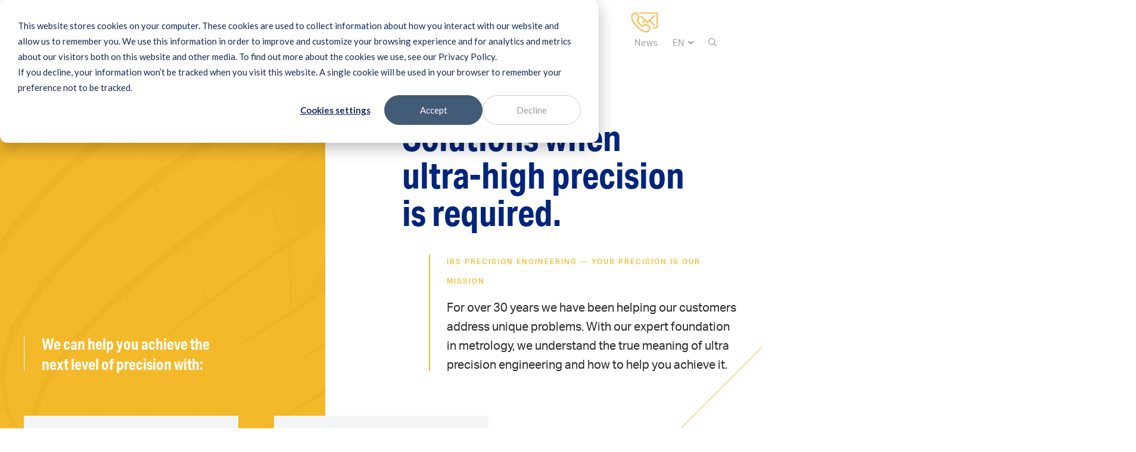

--- FILE ---
content_type: text/html; charset=UTF-8
request_url: https://www.ibspe.com/
body_size: 14479
content:
<!doctype html><html><head><script type="application/javascript" id="hs-cookie-banner-scan" data-hs-allowed="true" src="/_hcms/cookie-banner/auto-blocking.js?portalId=5651335&amp;domain=www.ibspe.com"></script>
    <!-- Google Tag Manager -->
<script>(function(w,d,s,l,i){w[l]=w[l]||[];w[l].push({'gtm.start':
new Date().getTime(),event:'gtm.js'});var f=d.getElementsByTagName(s)[0],
j=d.createElement(s),dl=l!='dataLayer'?'&l='+l:'';j.async=true;j.src=
'https://www.googletagmanager.com/gtm.js?id='+i+dl;f.parentNode.insertBefore(j,f);
})(window,document,'script','dataLayer','GTM-TCVFVLW');</script>
<!-- End Google Tag Manager -->
		

<meta charset="utf-8">
<title>IBS Precision Engineering</title>
<meta name="description" content="With our expert foundation in metrology we understand the true meaning of precision and how to help our customers achieve it by engineering and measurement">


<link href="https://www.ibspe.com/hubfs/system/vendor/lity/lity.min.css" rel="stylesheet">


<link href="https://use.typekit.net/gpl2kyo.css" rel="stylesheet">










































<!-- Owl Carousel -->
<link href="https://www.ibspe.com/hubfs/system/vendor/owl/owl.carousel.min.css" rel="stylesheet">
<link href="https://www.ibspe.com/hubfs/system/vendor/owl/owl.theme.default.min.css" rel="stylesheet">




<meta name="viewport" content="width=device-width, initial-scale=1">

    <script src="/hs/hsstatic/jquery-libs/static-1.1/jquery/jquery-1.7.1.js"></script>
<script>hsjQuery = window['jQuery'];</script>
    <meta property="og:description" content="With our expert foundation in metrology we understand the true meaning of precision and how to help our customers achieve it by engineering and measurement">
    <meta property="og:title" content="IBS Precision Engineering">
    <meta name="twitter:description" content="With our expert foundation in metrology we understand the true meaning of precision and how to help our customers achieve it by engineering and measurement">
    <meta name="twitter:title" content="IBS Precision Engineering">

    

    
<link href="https://www.ibspe.com/hs-fs/hub/5651335/hub_generated/template_assets/153758400414/1705796564377/webs/web/assets/styles/generic/5-utilities/menu/desktop-menu-style.min.css" rel="stylesheet" type="text/css">
<link href="https://www.ibspe.com/hubfs/hub_generated/template_assets/1/153256254570/1743058948994/template_sm-core-css.min.css" rel="stylesheet" type="text/css">
<link href="https://www.ibspe.com/hubfs/hub_generated/template_assets/1/153262791438/1743058949523/template_sm-clean.min.css" rel="stylesheet" type="text/css">
	  <style id="main-menu-css">	
      
.mobile-menu {
    display: flex;
    justify-content: space-between;
    align-items: center;
    padding: 0 20px;
}
      
.desktop-menu  {
      display: flex;
  justify-content: center;
  align-items: center;
  padding: 30px 0px;
      }
 .ds-none{ 
display: none !important;
 }
.menu2024nav .m-site-nav__spacer {
 padding-top: 140px;
}
.menu2024nav .m-site-nav {
padding:  0;
}   
.clll-2 .subheadingmenu,.clll-0 .subheadingmenu {
 display: block;
    min-height: 35px;
 }
      
.clll-1 .subheadingmenu {
 display: block;
    min-height: 0px;
 }
@media (max-width: 1100px) {
.cd-morph-dropdown .main-nav > ul > li > a {
    padding: 0 8px !important;
}
.cd-morph-dropdown .main-nav > ul > li > a {
    font-size: 14px !important;
}
  .cd-morph-dropdown .m-site-nav__actions a.action-link {
    font-size: 14px !important;
}
.cd-morph-dropdown .m-site-nav__actions > ul li.list-switch {
      margin: 0 40px 0 5px;
  }
.cd-morph-dropdown .m-site-nav__actions > ul li.list-switch .m-site-nav__language-switcher {
    position: absolute;
}
 }
@media (max-width: 1300px) {
 
.cd-morph-dropdown .m-site-nav__actions > ul li.list-switch {
      margin: 0 40px 0 5px;
  }
.cd-morph-dropdown .m-site-nav__actions > ul li.list-switch .m-site-nav__language-switcher {
    position: absolute;
}
 }
 @media (max-width: 999px) {
.lp-none { 
  display: none !important;
 }
.ds-none { 
 display: flex !important;
   }
   
.menu2024nav .m-site-nav__spacer {
    padding-top: 99px;
}
   
.menu2024nav .m-site-nav {
    padding: 1rem 0;
}  
   .mobmenu-heading a {font-weight:700 !important;     color: #00257b!important;}
   
#menu-24 .sm-clean ul a, #menu-24 .sm-clean ul a:active, #menu-24 .sm-clean ul a:focus, #menu-24 .sm-clean ul a:hover {
    border-left: 0px solid transparent;
}
   #menu-24 .sm-clean ul {
    background: hsl(0deg 0% 100% / 10%);
    padding-left: 10px;
}
 }
      
.m-site-nav .container {
    padding: 0 20px;
  margin: 0 auto;
}
      
.cd-morph-dropdown  .m-site-nav__actions  {
    font-size: 15px !important;
  border-top: 0;
    line-height: 1;
    margin-top: 0;
}
.cd-morph-dropdown  .m-site-nav__actions > ul {
    list-style: none;
    margin: 0;
    padding: 0;
    width: 100%;
    display: flex;
}
 .cd-morph-dropdown  .m-site-nav__actions  > ul li {
    margin: 0 5px;
}
.m-site-nav {
     
}     
.cd-morph-dropdown   .m-site-nav__actions a.action-link{
       font-size: 15px !important;
      }
 .cd-morph-dropdown .m-site-nav__language-switcher .globe_class {
       font-size: 15px !important;
      }  
      
 #main-menu .main-nav {
  position: relative;
  border: 1px solid #bbb;
  background: #fff;
  -webkit-box-shadow: 0 1px 1px rgba(0, 0, 0, 0.2);
  -moz-box-shadow: 0 1px 41px rgba(0, 0, 0, 0.2);
  box-shadow: 0 1px 1px rgba(0, 0, 0, 0.2);
}

#main-menu .main-nav:after {
  clear: both;
  content: "\00a0";
  display: block;
  height: 0;
  font: 0px/0 serif;
  overflow: hidden;
}

.nav-brand {
  float: left;
  margin: 0;
}

.nav-brand a {
  display: block;
  padding: 11px 11px 11px 20px;
  color: #555;
  font-family: 'Helvetica Neue', Helvetica, Arial, sans-serif;
  font-size: 20px;
  font-weight: normal;
  line-height: 17px;
  text-decoration: none;
}

#main-menu {
  clear: both;
  border: 0;
  -webkit-box-shadow: none;
  -moz-box-shadow: none;
  box-shadow: none;
}

@media (min-width: 768px) {
  #main-menu {
    float: right;
    clear: none;
  }
}

 
#main-menu,
#main-menu > .has-mega-menu {
  position: static !important;
}

#main-menu .mega-menu {
  margin-left: -1px !important;
  margin-right: -1px !important;
  right: 0 !important;
  width: auto !important;
  max-width: none !important;
}

#main-menu > .has-mega-menu .scroll-up,
#main-menu > .has-mega-menu .scroll-down {
  margin-left: 0 !important;
}


/* clear any floats inside the mega menus */

#main-menu .mega-menu > li {
  overflow: auto;
}


/* reset mega menu list/link styles (which are inherited from the SmartMenus core/theme styles) */

#main-menu .mega-menu {
  color: #353451;
}

#main-menu .mega-menu ul {
  position: static;
  display: block;
  margin: 0.83em 0;
  border: 0;
  padding: 0 0 0 20px;
  width: auto;
  background: transparent;
  -moz-box-shadow: none;
  -webkit-box-shadow: none;
  box-shadow: none;
}

#main-menu .mega-menu ul li {
  display: list-item;
  list-style-type: disc;
  border: 0;
}

#main-menu .mega-menu a {
  display: inline;
  border: 0;
  padding: 0;
  background: transparent;
  color: inherit;
  text-decoration: underline;
}


/* simple columns inside the mega menus */

#main-menu .mega-menu .column-1-3 {
  padding: 0 20px;
}

@media (min-width: 768px) {
  #main-menu .mega-menu .column-1-3 {
    float: left;
    width: 33.33%;
  }
}


/* Sample image placeholder */

.mega-menu-sample-image {
  margin: 0.83em 0;
  border: 1px solid;
  height: 80px;
  line-height: 80px;
  text-align: center;
}


/* Mobile menu toggle button */

.main-menu-btn {
  float: right;
  margin: 5px 10px;
  position: relative;
  display: inline-block;
  width: 29px;
  height: 29px;
  text-indent: 29px;
  white-space: nowrap;
  overflow: hidden;
  cursor: pointer;
  -webkit-tap-highlight-color: rgba(0, 0, 0, 0);
}


/* hamburger icon */

.main-menu-btn-icon,
.main-menu-btn-icon:before,
.main-menu-btn-icon:after {
  position: absolute;
  top: 50%;
  left: 2px;
  height: 2px;
  width: 24px;
  background: #555;
  -webkit-transition: all 0.25s;
  transition: all 0.25s;
}

.main-menu-btn-icon:before {
  content: '';
  top: -7px;
  left: 0;
}

.main-menu-btn-icon:after {
  content: '';
  top: 7px;
  left: 0;
}


/* x icon */

#main-menu-state:checked ~ .main-menu-btn .main-menu-btn-icon {
  height: 0;
  background: transparent;
}

#main-menu-state:checked ~ .main-menu-btn .main-menu-btn-icon:before {
  top: 0;
  -webkit-transform: rotate(-45deg);
  transform: rotate(-45deg);
}

#main-menu-state:checked ~ .main-menu-btn .main-menu-btn-icon:after {
  top: 0;
  -webkit-transform: rotate(45deg);
  transform: rotate(45deg);
}


/* hide menu state checkbox (keep it visible to screen readers) */

#main-menu-state {
  position: absolute;
  width: 1px;
  height: 1px;
  margin: -1px;
  border: 0;
  padding: 0;
  overflow: hidden;
  clip: rect(1px, 1px, 1px, 1px);
}


/* hide the menu in mobile view */

#main-menu-state:not(:checked) ~ #main-menu {
  display: none;
}

#main-menu-state:checked ~ #main-menu {
  display: block;
}

@media (min-width: 768px) {
  /* hide the button in desktop view */
  .main-menu-btn {
    position: absolute;
    top: -99999px;
  }
  /* always show the menu in desktop view */
  #main-menu-state:not(:checked) ~ #main-menu {
    display: block;
  }
}

 .cd-morph-dropdown {
  position: relative;
  height: 60px;
  background-color: #FFFFFF;
}
.cd-morph-dropdown::before {
  /* never visible - used in JS to check mq */
  content: 'mobile';
  display: none;
}
.cd-morph-dropdown .nav-trigger {
  /* menu icon - visible on small screens only */
  position: absolute;
  top: 0;
  right: 0;
  height: 60px;
  width: 60px;
  /* replace text with icon */
  overflow: hidden;
  text-indent: 100%;
  white-space: nowrap;
  color: transparent;
}
.cd-morph-dropdown .nav-trigger span, .cd-morph-dropdown .nav-trigger span::after, .cd-morph-dropdown .nav-trigger span::before {
  /* these are the 3 lines of the menu icon */
  position: absolute;
  background-color: #1A1A1A;
  height: 3px;
  width: 26px;
}
.cd-morph-dropdown .nav-trigger span {
  left: 50%;
  top: 50%;
  bottom: auto;
  right: auto;
  -webkit-transform: translateX(-50%) translateY(-50%);
      -ms-transform: translateX(-50%) translateY(-50%);
          transform: translateX(-50%) translateY(-50%);
  -webkit-transition: background-color .3s;
  transition: background-color .3s;
}
.cd-morph-dropdown .nav-trigger span::after, .cd-morph-dropdown .nav-trigger span::before {
  content: '';
  left: 0;
  -webkit-transition: -webkit-transform .3s;
  transition: -webkit-transform .3s;
  transition: transform .3s;
  transition: transform .3s, -webkit-transform .3s;
}
.cd-morph-dropdown .nav-trigger span::before {
  -webkit-transform: translateY(-9px);
      -ms-transform: translateY(-9px);
          transform: translateY(-9px);
}
.cd-morph-dropdown .nav-trigger span::after {
  -webkit-transform: translateY(9px);
      -ms-transform: translateY(9px);
          transform: translateY(9px);
}
.cd-morph-dropdown.nav-open .nav-trigger span {
  background-color: transparent;
}
.cd-morph-dropdown.nav-open .nav-trigger span::before {
  -webkit-transform: rotate(45deg);
      -ms-transform: rotate(45deg);
          transform: rotate(45deg);
}
.cd-morph-dropdown.nav-open .nav-trigger span::after {
  -webkit-transform: rotate(-45deg);
      -ms-transform: rotate(-45deg);
          transform: rotate(-45deg);
}
.cd-morph-dropdown .main-nav {
  display: none;
}
.cd-morph-dropdown .morph-dropdown-wrapper {
  display: none;
  position: absolute;
  top: 60px;
  left: 0px;
  width: 100%;
  padding: 1.2em 5%;
  box-shadow: inset 0 1px 0 #e6e6e6;
  background-color: #FFFFFF;
}
.cd-morph-dropdown.nav-open .morph-dropdown-wrapper {
  display: block;
}
.cd-morph-dropdown .dropdown-list > ul > li {
  margin-bottom: 3.3em;
}
.cd-morph-dropdown .label {
  display: block;
  font-size: 2.2rem;
  color: #1A1A1A;
  margin-bottom: .8em;
}
.cd-morph-dropdown .content li::after {
  clear: both;
  content: "";
  display: block;
}
.cd-morph-dropdown .gallery .content li {
  margin-bottom: 1.4em;
}
.cd-morph-dropdown .gallery .content a {
  display: block;
}
.cd-morph-dropdown .gallery .content a::before {
  /* icon on the left */
  content: '';
  display: inline-block;
  float: left;
  height: 54px;
  width: 54px;
  margin-right: .6em;
  background: red;
  border-radius: 50%;
  -webkit-transition: background .2s;
  transition: background .2s;
}
.cd-morph-dropdown .gallery .content a span, .cd-morph-dropdown .gallery .content a em {
  display: block;
  line-height: 1.2;
}
.cd-morph-dropdown .gallery .content a em {
  font-size: 1.8rem;
  padding: .4em 0 .2em;
  color: #1A1A1A;
}
.cd-morph-dropdown .gallery .content a span {
  font-size: 1.4rem;
  color: #a6a6a6;
}
.cd-morph-dropdown .gallery .content a:hover::before {
  background-color: #1A1A1A;
}
.cd-morph-dropdown .gallery li:nth-of-type(1) a::before {
  background: #f4e58a url(../img/cd-gallery-icons.svg) no-repeat 0 0;
}
.cd-morph-dropdown .gallery li:nth-of-type(2) a::before {
  background: #F4AF6D url(../img/cd-gallery-icons.svg) no-repeat -54px 0;
}
.cd-morph-dropdown .gallery li:nth-of-type(3) a::before {
  background: #DB6356 url(../img/cd-gallery-icons.svg) no-repeat -108px 0;
}
.cd-morph-dropdown .gallery li:nth-of-type(4) a::before {
  background: #8D4645 url(../img/cd-gallery-icons.svg) no-repeat -162px 0;
}
.cd-morph-dropdown .links .content > ul > li {
  margin-top: 1em;
}
.cd-morph-dropdown .links-list a,
.cd-morph-dropdown .btn {
  display: block;
  margin-left: 14px;
  font-size: 2.2rem;
  line-height: 2.2;
}
.cd-morph-dropdown .links-list a:hover,
.cd-morph-dropdown .btn:hover {
  color: #00257b;
}
.cd-morph-dropdown .content h2 {
  color: #00257b;
  text-transform: none;
  font-weight: bold;
  font-size: 1rem;
  margin: 0px 0 10px 0px;
}
@media only screen and (min-width: 1000px) {
  
  .cd-morph-dropdown .dropdown ul {
    display: block !important;
 
}
  
  
  .cd-morph-dropdown {

     position: absolute;
    height: 140px;
    left: 0;
    top: 0;
    width: 100%;
    padding: 0;
    text-align: center;
    background-color: #FFFFFF;
  }
  .cd-morph-dropdown::before {
    content: 'desktop';
  }
  .cd-morph-dropdown .nav-trigger {
    display: none;
  }
  .cd-morph-dropdown .main-nav {
    display: inline-block;
    margin: 0 30px;
  }
  .cd-morph-dropdown .main-nav > ul > li {
    display: inline-block;
    float: left;
  }
  .cd-morph-dropdown .main-nav > ul > li > a {
    display: block;
    padding: 0 15px;
    height: 70px;
    line-height: 70px;
    color: #808285;
    font-size: 15px;
    -webkit-font-smoothing: antialiased;
    -moz-osx-font-smoothing: grayscale;
    -webkit-transition: opacity .2s;
    transition: opacity .2s;
        font-weight: 500;
  }
  .cd-morph-dropdown.is-dropdown-visible .main-nav > ul > li > a {
    /* main navigation hover effect - on hover, reduce opacity of elements not hovered over */
    opacity: 1;
  }
  .cd-morph-dropdown.is-dropdown-visible .main-nav > ul > li.active > a {
    opacity: 1;
	color: #00257b;
  }
  .cd-morph-dropdown .morph-dropdown-wrapper {
    /* dropdown wrapper - used to create the slide up/slide down effect when dropdown is revealed/hidden */
    display: block;
    top: 110px;
    /* overwrite mobile style */
    width: auto;
    padding: 0;
    box-shadow: none;
    background-color: transparent;
    /* Force Hardware acceleration */
    -webkit-transform: translateZ(0);
            transform: translateZ(0);
    will-change: transform;
    -webkit-transform: translateY(20px);
        -ms-transform: translateY(20px);
            transform: translateY(20px);
    -webkit-transition: -webkit-transform .3s;
    transition: -webkit-transform .3s;
    transition: transform .3s;
    transition: transform .3s, -webkit-transform .3s;
  }
  .cd-morph-dropdown.is-dropdown-visible .morph-dropdown-wrapper {
    -webkit-transform: translateY(0);
        -ms-transform: translateY(0);
            transform: translateY(0);
  }
  .cd-morph-dropdown .dropdown-list {
    position: absolute;
    top: 0;
    left: 0;
    visibility: hidden;
    -webkit-transform: translateZ(0);
            transform: translateZ(0);
    will-change: transform, width, height;
    -webkit-transition: visibility .3s;
    transition: visibility .3s;
   border: 1px solid #ebebeb;
   box-shadow: 0 5px 9px rgba(0,0,0,.2);
  }
  .no-csstransitions .cd-morph-dropdown .dropdown-list {
    display: none;
  }
  .cd-morph-dropdown .dropdown-list::before {

  }
	  .cd-morph-dropdown .dropdown-list::after {

  }
  .cd-morph-dropdown .dropdown-list > ul {
    position: relative;
    z-index: 1;
    height: 100%;
    width: 100%;
    overflow: hidden;
  }
  .cd-morph-dropdown.is-dropdown-visible .dropdown-list {
    visibility: visible;
    -webkit-transition: width .3s, height .3s, -webkit-transform .3s;
    transition: width .3s, height .3s, -webkit-transform .3s;
    transition: transform .3s, width .3s, height .3s;
    transition: transform .3s, width .3s, height .3s, -webkit-transform .3s;
  }
  .cd-morph-dropdown.is-dropdown-visible .dropdown-list::before {
    opacity: 1;
  }
  .cd-morph-dropdown .dropdown {
    position: absolute;
    left: 0;
    top: 0;
    opacity: 0;
    visibility: hidden;
    width: 100%;
    -webkit-transition: opacity .3s, visibility .3s;
    transition: opacity .3s, visibility .3s;
  }
  .cd-morph-dropdown .dropdown.active {
    opacity: 1;
    visibility: visible;
  }
  .cd-morph-dropdown .dropdown.move-left .content {
    -webkit-transform: translateX(-100px);
        -ms-transform: translateX(-100px);
            transform: translateX(-100px);
  }
  .cd-morph-dropdown .dropdown.move-right .content {
    -webkit-transform: translateX(100px);
        -ms-transform: translateX(100px);
            transform: translateX(100px);
  }
  .cd-morph-dropdown .label {
    /* hide the label on bigger devices */
    display: none;
  }
  .cd-morph-dropdown .content {
    padding: 2em 2em;
    -webkit-transition: -webkit-transform .3s;
    transition: -webkit-transform .3s;
    transition: transform .3s;
    transition: transform .3s, -webkit-transform .3s;
    text-align: left;
  }
  .cd-morph-dropdown .content > ul::after {
    clear: both;
    content: "";
    display: block;
  }
  .cd-morph-dropdown .content > ul > li {
    width: 48%;
    float: left;
    margin-right: 4%;
    margin-top: 0;
  }
	
.cd-morph-dropdown .dropdown.links.clll-2 .content > ul > li {
    width: 30%;
    float: left;
    margin-right: 3%;
    margin-top: 0;
  }
	.cd-morph-dropdown .dropdown.links.clll-1 .content > ul > li {
    width: 100%;
    float: left;
    margin-right: 0%;
    margin-top: 0;
  }
.cd-morph-dropdown .dropdown.links.clll-2 .content > ul > li:last-child {
    margin-right: 0%;
  }
  .cd-morph-dropdown .content > ul > li:nth-of-type(2n) {
    margin-right: 0;
  }
  .cd-morph-dropdown .gallery .content {
    /* you need to set a width for the .content elements because they have a position absolute */
    width: 510px;
    padding-bottom: .8em;
  }
  .cd-morph-dropdown .gallery .content li {
    margin-bottom: 1.8em;
  }
  .cd-morph-dropdown .links .content > ul > li {
    margin-top: 0;
  }
  .cd-morph-dropdown .links .content,
  .cd-morph-dropdown .button .content {
    width: 500px;
    background: #fff;
  }
.cd-morph-dropdown .links.clll-2 .content {
    width: 700px;
   background: #fff;
  }
.cd-morph-dropdown .links.clll-1 .content {
    width: 220px;
   background: #fff;
  }
  .cd-morph-dropdown .links-list a {
    font-size: 15px;
    margin-left: 0;
        color: #808285;
  }
  .cd-morph-dropdown .btn {
    display: block;+
    opacity: 1;
    -webkit-transition: opacity .3s, -webkit-transform .3s;
    transition: opacity .3s, -webkit-transform .3s;
    transition: transform .3s, opacity .3s;
    transition: transform .3s, opacity .3s, -webkit-transform .3s;
  }
}
@media only screen and (max-width: 1174px) {
 
      }
.desktop-menu .activedesktopitem a
      {
        font-weight: 500 !important;
          color: #00257b !important;
        position: relative;
      }
.desktop-menu .activedesktopitem a:before {
background: #f4b827;
    bottom: 22px;
    content: "";
    display: block;
    height: 1px;
    margin: auto;
    position: absolute;
    width: calc(100% - 30px);
}
</style>

    <style>
a.cta_button{-moz-box-sizing:content-box !important;-webkit-box-sizing:content-box !important;box-sizing:content-box !important;vertical-align:middle}.hs-breadcrumb-menu{list-style-type:none;margin:0px 0px 0px 0px;padding:0px 0px 0px 0px}.hs-breadcrumb-menu-item{float:left;padding:10px 0px 10px 10px}.hs-breadcrumb-menu-divider:before{content:'›';padding-left:10px}.hs-featured-image-link{border:0}.hs-featured-image{float:right;margin:0 0 20px 20px;max-width:50%}@media (max-width: 568px){.hs-featured-image{float:none;margin:0;width:100%;max-width:100%}}.hs-screen-reader-text{clip:rect(1px, 1px, 1px, 1px);height:1px;overflow:hidden;position:absolute !important;width:1px}
</style>

<link rel="stylesheet" href="https://www.ibspe.com/hubfs/system/vendor/custom-scrollbar/custom-scrollbar.min.css">
<link rel="stylesheet" href="https://www.ibspe.com/hubfs/hub_generated/template_assets/1/9957337312/1743058887664/template_normalize.min.css">
<link rel="stylesheet" href="https://www.ibspe.com/hubfs/hub_generated/template_assets/1/9958538078/1743058898336/template_grid.min.css">
<link rel="stylesheet" href="https://www.ibspe.com/hubfs/hub_generated/template_assets/1/9957337313/1743058888126/template_button.min.css">
<link rel="stylesheet" href="https://www.ibspe.com/hubfs/hub_generated/template_assets/1/9959429338/1743058914727/template_form.min.css">
<link rel="stylesheet" href="https://www.ibspe.com/hubfs/hub_generated/template_assets/1/9958538079/1743058898707/template_table.min.css">
<link rel="stylesheet" href="https://www.ibspe.com/hubfs/hub_generated/template_assets/1/9956404535/1743058883903/template_typography.min.css">
<link rel="stylesheet" href="https://www.ibspe.com/hubfs/hub_generated/template_assets/1/9958538075/1743058897323/template_article.min.css">
<link rel="stylesheet" href="https://www.ibspe.com/hubfs/hub_generated/template_assets/1/9957337310/1743058887288/template_author.min.css">
<link rel="stylesheet" href="https://www.ibspe.com/hubfs/hub_generated/template_assets/1/10390633998/1743058942140/template_breadcrumbs.min.css">
<link rel="stylesheet" href="https://www.ibspe.com/hubfs/hub_generated/template_assets/1/9957337314/1743058888657/template_blog-card.min.css">
<link rel="stylesheet" href="https://www.ibspe.com/hubfs/hub_generated/template_assets/1/10066907151/1743058924154/template_card.min.css">
<link rel="stylesheet" href="https://www.ibspe.com/hubfs/hub_generated/template_assets/1/9958691481/1743058906158/template_error.min.css">
<link rel="stylesheet" href="https://www.ibspe.com/hubfs/hub_generated/template_assets/1/9957337317/1743058889850/template_filter.css">
<link rel="stylesheet" href="https://www.ibspe.com/hubfs/hub_generated/template_assets/1/9957337318/1743058890116/template_hexagon.min.css">
<link rel="stylesheet" href="https://www.ibspe.com/hubfs/hub_generated/template_assets/1/10153501162/1743058928237/template_knowledge-card.min.css">
<link rel="stylesheet" href="https://www.ibspe.com/hubfs/hub_generated/template_assets/1/9957337315/1743058889074/template_newsletter.css">
<link rel="stylesheet" href="https://www.ibspe.com/hubfs/hub_generated/template_assets/1/9956404537/1743058885093/template_pagination.min.css">
<link rel="stylesheet" href="https://www.ibspe.com/hubfs/hub_generated/template_assets/1/9957337321/1743058891837/template_password-prompt.min.css">
<link rel="stylesheet" href="https://www.ibspe.com/hubfs/hub_generated/template_assets/1/9957337319/1743058890677/template_play-icon.min.css">
<link rel="stylesheet" href="https://www.ibspe.com/hubfs/hub_generated/template_assets/1/9956404536/1743058884418/template_site-logo.min.css">
<link rel="stylesheet" href="https://www.ibspe.com/hubfs/hub_generated/template_assets/1/9958691478/1743058904920/template_social-sharing.min.css">
<link rel="stylesheet" href="https://www.ibspe.com/hubfs/hub_generated/template_assets/1/9959429272/1743058914331/template_subscription-preferences.min.css">
<link rel="stylesheet" href="https://www.ibspe.com/hubfs/hub_generated/template_assets/1/9957337320/1743058891240/template_whitepaper.min.css">
<link rel="stylesheet" href="https://www.ibspe.com/hubfs/hub_generated/template_assets/1/9958691477/1743058904344/template_background.min.css">
<link rel="stylesheet" href="https://www.ibspe.com/hubfs/hub_generated/template_assets/1/9958691479/1743058905339/template_display.min.css">
<link rel="stylesheet" href="https://www.ibspe.com/hubfs/hub_generated/template_assets/1/10068434567/1743058925110/template_element.min.css">
<link rel="stylesheet" href="https://www.ibspe.com/hubfs/hub_generated/template_assets/1/9958691480/1743058905788/template_heading.min.css">
<link rel="stylesheet" href="https://www.ibspe.com/hubfs/hub_generated/template_assets/1/9958691482/1743058906621/template_link.min.css">
<link rel="stylesheet" href="https://www.ibspe.com/hubfs/hub_generated/template_assets/1/9956404534/1743058883317/template_list.min.css">
<link rel="stylesheet" href="https://www.ibspe.com/hubfs/hub_generated/template_assets/1/9957337316/1743058889434/template_media.min.css">
<link rel="stylesheet" href="https://www.ibspe.com/hubfs/hub_generated/template_assets/1/9958538074/1743058896873/template_module.min.css">
<link rel="stylesheet" href="https://www.ibspe.com/hubfs/hub_generated/template_assets/1/9958538077/1743058897812/template_text.min.css">
<link rel="stylesheet" href="https://www.ibspe.com/hubfs/hub_generated/template_assets/1/9957337717/1743058893080/template_site-navigation.min.css">
<link rel="stylesheet" href="https://www.ibspe.com/hubfs/hub_generated/module_assets/1/155927186347/1743106982502/module_W_-_Site_navigation-2024-global.min.css">
<link rel="stylesheet" href="/hs/hsstatic/cos-LanguageSwitcher/static-1.336/sass/LanguageSwitcher.css">
<link rel="stylesheet" href="https://www.ibspe.com/hubfs/hub_generated/template_assets/1/10066244774/1743058923076/template_solution-grid.min.css">
<link rel="stylesheet" href="https://www.ibspe.com/hubfs/hub_generated/template_assets/1/9987343752/1743058919705/template_text-and-image.min.css">
<link rel="stylesheet" href="https://www.ibspe.com/hubfs/hub_generated/template_assets/1/9977207995/1743058916679/template_case-studies.min.css">
<link rel="stylesheet" href="https://www.ibspe.com/hubfs/hub_generated/template_assets/1/9979852530/1743058917217/template_cta-bar.min.css">
<link rel="stylesheet" href="https://www.ibspe.com/hubfs/hub_generated/template_assets/1/9983006234/1743058919179/template_site-footer.min.css">
<link rel="stylesheet" href="https://www.ibspe.com/hubfs/hub_generated/module_assets/1/9982198758/1744211997751/module_W_-_Site_footer.min.css">
    

    
<!--  Added by GoogleAnalytics4 integration -->
<script>
var _hsp = window._hsp = window._hsp || [];
window.dataLayer = window.dataLayer || [];
function gtag(){dataLayer.push(arguments);}

var useGoogleConsentModeV2 = true;
var waitForUpdateMillis = 1000;


if (!window._hsGoogleConsentRunOnce) {
  window._hsGoogleConsentRunOnce = true;

  gtag('consent', 'default', {
    'ad_storage': 'denied',
    'analytics_storage': 'denied',
    'ad_user_data': 'denied',
    'ad_personalization': 'denied',
    'wait_for_update': waitForUpdateMillis
  });

  if (useGoogleConsentModeV2) {
    _hsp.push(['useGoogleConsentModeV2'])
  } else {
    _hsp.push(['addPrivacyConsentListener', function(consent){
      var hasAnalyticsConsent = consent && (consent.allowed || (consent.categories && consent.categories.analytics));
      var hasAdsConsent = consent && (consent.allowed || (consent.categories && consent.categories.advertisement));

      gtag('consent', 'update', {
        'ad_storage': hasAdsConsent ? 'granted' : 'denied',
        'analytics_storage': hasAnalyticsConsent ? 'granted' : 'denied',
        'ad_user_data': hasAdsConsent ? 'granted' : 'denied',
        'ad_personalization': hasAdsConsent ? 'granted' : 'denied'
      });
    }]);
  }
}

gtag('js', new Date());
gtag('set', 'developer_id.dZTQ1Zm', true);
gtag('config', 'G-26914708');
</script>
<script async src="https://www.googletagmanager.com/gtag/js?id=G-26914708"></script>

<!-- /Added by GoogleAnalytics4 integration -->

<!--  Added by GoogleTagManager integration -->
<script>
var _hsp = window._hsp = window._hsp || [];
window.dataLayer = window.dataLayer || [];
function gtag(){dataLayer.push(arguments);}

var useGoogleConsentModeV2 = true;
var waitForUpdateMillis = 1000;



var hsLoadGtm = function loadGtm() {
    if(window._hsGtmLoadOnce) {
      return;
    }

    if (useGoogleConsentModeV2) {

      gtag('set','developer_id.dZTQ1Zm',true);

      gtag('consent', 'default', {
      'ad_storage': 'denied',
      'analytics_storage': 'denied',
      'ad_user_data': 'denied',
      'ad_personalization': 'denied',
      'wait_for_update': waitForUpdateMillis
      });

      _hsp.push(['useGoogleConsentModeV2'])
    }

    (function(w,d,s,l,i){w[l]=w[l]||[];w[l].push({'gtm.start':
    new Date().getTime(),event:'gtm.js'});var f=d.getElementsByTagName(s)[0],
    j=d.createElement(s),dl=l!='dataLayer'?'&l='+l:'';j.async=true;j.src=
    'https://www.googletagmanager.com/gtm.js?id='+i+dl;f.parentNode.insertBefore(j,f);
    })(window,document,'script','dataLayer','GTM-TCVFVLW');

    window._hsGtmLoadOnce = true;
};

_hsp.push(['addPrivacyConsentListener', function(consent){
  if(consent.allowed || (consent.categories && consent.categories.analytics)){
    hsLoadGtm();
  }
}]);

</script>

<!-- /Added by GoogleTagManager integration -->

    <link rel="canonical" href="https://www.ibspe.com">


<meta property="og:image" content="https://www.ibspe.com/hubfs/System/logos/logo-email.png">
<meta property="og:image:width" content="139">
<meta property="og:image:height" content="82">

<meta name="twitter:image" content="https://www.ibspe.com/hubfs/System/logos/logo-email.png">


<meta property="og:url" content="https://www.ibspe.com">
<meta name="twitter:card" content="summary">
<meta http-equiv="content-language" content="en">
<link rel="alternate" hreflang="de" href="https://www.ibspe.com/de/">
<link rel="alternate" hreflang="en" href="https://www.ibspe.com">







<script src="https://www.ibspe.com/hubfs/system/vendor/objectfit-polyfill/object-fit-polyfill.js"></script>
<script src="https://www.ibspe.com/hubfs/hub_generated/template_assets/1/9956404645/1743058886418/template_form.min.js"></script>
<script data-main="//5651335.fs1.hubspotusercontent-na1.net/hubfs/5651335/hub_generated/template_assets/1/9958538134/1765190686057/template_main.min.js" src="https://cdnjs.cloudflare.com/ajax/libs/require.js/2.3.6/require.min.js" crossorigin="anonymous"></script>
  <meta name="generator" content="HubSpot"></head>
  <body>
<!--  Added by GoogleTagManager integration -->
<noscript><iframe src="https://www.googletagmanager.com/ns.html?id=GTM-TCVFVLW" height="0" width="0" style="display:none;visibility:hidden"></iframe></noscript>

<!-- /Added by GoogleTagManager integration -->

    <!-- Google Tag Manager (noscript) -->
<noscript><iframe src="https://www.googletagmanager.com/ns.html?id=GTM-TCVFVLW" height="0" width="0" style="display:none;visibility:hidden"></iframe></noscript>
<!-- End Google Tag Manager (noscript) -->
    
    <div id="hs_cos_wrapper_module_170776555077228" class="hs_cos_wrapper hs_cos_wrapper_widget hs_cos_wrapper_type_module" style="" data-hs-cos-general-type="widget" data-hs-cos-type="module">

 










  




<div class="menu2024nav menu-en">
  

<div class="m-site-nav__spacer"></div>
<section class="m-site-nav ">
  <div class="m-site-navcontainer">
    
   
    <div class="cd-morph-dropdown lp-none">
 
			<div class="desktop-menu">
         <div class="m-site-nav__logo" style="display: inline-block;">
      <span id="hs_cos_wrapper_module_170776555077228_" class="hs_cos_wrapper hs_cos_wrapper_widget hs_cos_wrapper_type_logo site-logo" style="" data-hs-cos-general-type="widget" data-hs-cos-type="logo"><a href="//www.ibspe.com" id="hs-link-module_170776555077228_" style="border-width:0px;border:0px;"><img src="https://www.ibspe.com/hubfs/system/logos/IBS-logo.svg" class="hs-image-widget " height="84" style="height: auto;width:139px;border-width:0px;border:0px;" width="139" alt="IBS - Precision Engineering" title="IBS - Precision Engineering"></a></span>
    </div>
        
<nav class="main-nav">
			<ul>
        
				<li id="menuitem-engineering" class="has-dropdown links" data-content="link1">
					
	
	<a href="https://www.ibspe.com/engineering">Engineering</a>
				</li>

				<li id="menuitem-measuringsystems" class="has-dropdown links" data-content="link2">
					
	
	<a href="https://www.ibspe.com/measuring-systems">Measuring systems</a>
				</li>

				<li id="menuitem-machinequalification" class="has-dropdown links" data-content="link3">
					
	
	<a href="https://www.ibspe.com/machine-qualification">Machine qualification</a>
				</li>

				<li id="menuitem-components" class="has-dropdown links" data-content="link4">
					
	
	<a href="https://www.ibspe.com/air-bearings">Components</a>
				</li>

				<li id="menuitem-expertise" class="has-dropdown links" data-content="link5">
					
	
	<a href="https://www.ibspe.com/expertise">Expertise</a>
				</li>

				<li id="menuitem-aboutibs" class="has-dropdown links" data-content="link6">
					
	
	<a href="https://www.ibspe.com/about-ibs">About IBS</a>
				</li>

			</ul>
		</nav>
        
         <div class="m-site-nav__actions " style="display: inline-block;">
        <ul>
           
           <ul>
             <li class="contact-us-icon menu-en"><a id="contact-us-button" href="/contact-us-straight-away"></a></li>
           </ul>
           
          <li><a href="/news" class="action-link">News</a></li>
          
          
            <li class="list-switch">
              
                <div class="m-site-nav__language-switcher m-site-nav__language-switcher--en">
                  <span id="hs_cos_wrapper_module_170776555077228_language_switcher" class="hs_cos_wrapper hs_cos_wrapper_widget hs_cos_wrapper_type_language_switcher" style="" data-hs-cos-general-type="widget" data-hs-cos-type="language_switcher"><div class="lang_switcher_class">
   <div class="globe_class" onclick="">
       <ul class="lang_list_class">
           <li>
               <a class="lang_switcher_link" data-language="en" lang="en" href="https://www.ibspe.com">English</a>
           </li>
           <li>
               <a class="lang_switcher_link" data-language="de" lang="de" href="https://www.ibspe.com/de/">Deutsch</a>
           </li>
       </ul>
   </div>
</div></span>
                </div>
              
            </li>    
          
          
          <li><a href="/search-results?language=en" class="action-link action-link--search"></a></li>
        </ul>
      </div>
        
        
      	<div class="morph-dropdown-wrapper">
			<div class="dropdown-list">
				<ul>
          
					 	<li id="link1" class="dropdown links clll-0">
					
	
	<a href="https://www.ibspe.com/engineering" class="label">Engineering</a>

						<div class="content ">
							<ul>
                
                
								<li>
									<h2>Systems</h2>

									<ul class="links-list">
                    
										<li>
                      
			
			<a href="https://www.ibspe.com/engineering/ultra-precision-machines">Ultra precision machines</a>
                    </li>
										
										<li>
                      
			
			<a href="https://www.ibspe.com/engineering/ultra-precision-modules">Ultra precision modules</a>
                    </li>
										
										<li>
                      
			
			<a href="https://www.ibspe.com/engineering/scientific-instruments">Scientific instruments</a>
                    </li>
										
									</ul>
								</li>
                  
								<li>
									<h2>Learn more</h2>

									<ul class="links-list">
                    
										<li>
                      
			
			<a href="https://www.ibspe.com/engineering/ultra-precision-machines/case-studies">Case studies machines</a>
                    </li>
										
										<li>
                      
			
			<a href="https://www.ibspe.com/engineering/ultra-precision-modules/case-studies">Case studies modules</a>
                    </li>
										
										<li>
                      
			
			<a href="https://www.ibspe.com/engineering/scientific-instruments/case-studies">Case studies instruments</a>
                    </li>
										
										<li>
                      
			
			<a href="https://www.ibspe.com/engineering/cleanroom-facilities">Our cleanroom facilities</a>
                    </li>
										
										<li>
                      
			
			<a href="https://www.ibspe.com/engineering/faq-metrology-basics">FAQ - Metrology basics</a>
                    </li>
										
									</ul>
								</li>
                  
							</ul>
						</div>
					</li>
         
					 	<li id="link2" class="dropdown links clll-0">
					
	
	<a href="https://www.ibspe.com/measuring-systems" class="label">Measuring systems</a>

						<div class="content ">
							<ul>
                
                
								<li>
									<h2>Systems</h2>

									<ul class="links-list">
                    
										<li>
                      
			
			<a href="https://www.ibspe.com/measuring-systems/coordinate-measuring-machine-isara-400">3D coordinate metrology </a>
                    </li>
										
										<li>
                      
			
			<a href="https://www.ibspe.com/measuring-systems/capacitive-measuring-systems">Capacitive measuring systems</a>
                    </li>
										
										<li>
                      
			
			<a href="https://www.ibspe.com/measuring-systems/inductive-measuring-systems">Inductive measuring systems</a>
                    </li>
										
										<li>
                      
			
			<a href="https://www.ibspe.com/measuring-systems/optical-measuring-systems">Optical systems</a>
                    </li>
										
										<li>
                      
			
			<a href="https://www.ibspe.com/measuring-systems/ultra-precision-force-sensor">Ultra Precision Force Sensor</a>
                    </li>
										
										<li>
                      
			
			<a href="https://www.ibspe.com/machine-qualification">Machine calibration systems</a>
                    </li>
										
									</ul>
								</li>
                  
								<li>
									<h2>Learn more</h2>

									<ul class="links-list">
                    
										<li>
                      
			
			<a href="https://www.ibspe.com/measuring-systems/case-studies">Case studies Cap./Ind.</a>
                    </li>
										
										<li>
                      
			
			<a href="https://www.ibspe.com/hubfs/Documents/01.-04.-Brochures/02.-Measuring-Systems/02.2-02.3-Capacitive-Inductive-Measuring-Systems/02.-Non-Contact-Brochure-EN.pdf">Brochure Cap./Ind.</a>
                    </li>
										
										<li>
                      
			
			<a href="https://www.ibspe.com/measuring-systems/faq">FAQ Cap./Ind.</a>
                    </li>
										
									</ul>
								</li>
                  
							</ul>
						</div>
					</li>
         
					 	<li id="link3" class="dropdown links clll-0">
					
	
	<a href="https://www.ibspe.com/machine-qualification" class="label">Machine qualification</a>

						<div class="content ">
							<ul>
                
                
								<li>
									<h2>Systems</h2>

									<ul class="links-list">
                    
										<li>
                      
			
			<a href="https://www.ibspe.com/machine-qualification/position-inspector">Position inspector</a>
                    </li>
										
										<li>
                      
			
			<a href="https://www.ibspe.com/machine-qualification/position-analyzer">Position analyzer</a>
                    </li>
										
										<li>
                      
			
			<a href="https://www.ibspe.com/machine-qualification/rotary-inspector">Rotary inspector</a>
                    </li>
										
										<li>
                      
			
			<a href="https://www.ibspe.com/machine-qualification/rotary-analyzer">Rotary analyzer</a>
                    </li>
										
										<li>
                      
			
			<a href="https://www.ibspe.com/machine-qualification/integrated-spindle-inspector">Spindle inspector</a>
                    </li>
										
										<li>
                      
			
			<a href="https://www.ibspe.com/machine-qualification/spindle-analyzer-systems">Spindle analyzer </a>
                    </li>
										
									</ul>
								</li>
                  
								<li>
									<h2>Learn more</h2>

									<ul class="links-list">
                    
										<li>
                      
			
			<a href="https://www.ibspe.com/hubfs/Documents/01.-04.-Brochures/03.-Machine-Qualification/03.IBS_Machine_Qualification_Brochure_EN_v4.pdf">Brochure</a>
                    </li>
										
										<li>
                      
			
			<a href="https://www.ibspe.com/machine-qualification/videos">Videos</a>
                    </li>
										
										<li>
                      
			
			<a href="https://www.ibspe.com/machine-qualification/wireless-probe-comparison">Trinity probe comparison</a>
                    </li>
										
										<li>
                      
			
			<a href="https://www.ibspe.com/machine-qualification/faq">FAQ</a>
                    </li>
										
									</ul>
								</li>
                  
							</ul>
						</div>
					</li>
         
					 	<li id="link4" class="dropdown links clll-2">
					
	
	<a href="https://www.ibspe.com/air-bearings" class="label">Components</a>

						<div class="content ">
							<ul>
                
                
								<li>
									<h2>Systems</h2>

									<ul class="links-list">
                    
										<li>
                      
			
			<a href="https://www.ibspe.com/air-bearings/flat-air-bearings">Flat air bearings</a>
                    </li>
										
										<li>
                      
			
			<a href="https://www.ibspe.com/air-bearings/air-bushings">Air bushings</a>
                    </li>
										
										<li>
                      
			
			<a href="https://www.ibspe.com/air-bearings/vacuum-preloaded-air-bearings">Vacuum preloaded air bearings</a>
                    </li>
										
										<li>
                      
			
			<a href="https://www.ibspe.com/air-bearings/radial-air-bearings">Radial air bearings</a>
                    </li>
										
										<li>
                      
			
			<a href="https://www.ibspe.com/air-bearings/conveyor-air-bearings">Conveyor air bearings</a>
                    </li>
										
										<li>
                      
			
			<a href="https://www.ibspe.com/air-bearings/air-slides">Air slides</a>
                    </li>
										
									</ul>
								</li>
                  
								<li>
									
                  <div class="subheadingmenu"></div>

									<ul class="links-list">
                    
										<li>
                      
			
			<a href="https://www.ibspe.com/air-bearings/air-turns">Air turns</a>
                    </li>
										
										<li>
                      
			
			<a href="https://www.ibspe.com/air-bearings/spherical-air-bearings">Spherical air bearings</a>
                    </li>
										
										<li>
                      
			
			<a href="https://www.ibspe.com/air-bearings/bonded-air-bearings">Bonded air bearings</a>
                    </li>
										
										<li>
                      
			
			<a href="https://www.ibspe.com/air-bearings/air-spindles">Air spindles</a>
                    </li>
										
										<li>
                      
			
			<a href="https://www.ibspe.com/air-bearings/thrust-bushings">Thrust bushings</a>
                    </li>
										
										<li>
                      
			
			<a href="https://www.ibspe.com/air-bearings/custom-made-air-bearings">Custom air bearings</a>
                    </li>
										
									</ul>
								</li>
                  
								<li>
									<h2>Learn more</h2>

									<ul class="links-list">
                    
										<li>
                      
			
			<a href="https://www.ibspe.com/air-bearings/case-studies">Case studies</a>
                    </li>
										
										<li>
                      
			
			<a href="https://www.ibspe.com/air-bearings/why-air-bearings-outperform-roller-bearings-in-high-precision-applications">Benefits vs ball bearings</a>
                    </li>
										
										<li>
                      
			
			<a href="https://www.ibspe.com/hubfs/Documents/01.-04.-Brochures/04.-Components/04.-Air-Bearings-EN.pdf">Brochure</a>
                    </li>
										
										<li>
                      
			
			<a href="https://www.ibspe.com/air-bearings/videos">Videos</a>
                    </li>
										
										<li>
                      
			
			<a href="https://www.ibspe.com/air-bearings/operation-cleaning-and-care">Operation &amp; care</a>
                    </li>
										
										<li>
                      
			
			<a href="https://www.ibspe.com/air-bearings/faq">FAQ</a>
                    </li>
										
									</ul>
								</li>
                  
							</ul>
						</div>
					</li>
         
					 	<li id="link5" class="dropdown links clll-1">
					
	
	<a href="https://www.ibspe.com/expertise" class="label">Expertise</a>

						<div class="content ">
							<ul>
                
                
								<li>
									
                  <div class="subheadingmenu"></div>

									<ul class="links-list">
                    
										<li>
                      
			
			<a href="https://www.ibspe.com/expertise/markets">Markets</a>
                    </li>
										
										<li>
                      
			
			<a href="https://www.ibspe.com/expertise/research-and-development">R&amp;D projects</a>
                    </li>
										
										<li>
                      
			
			<a href="https://www.ibspe.com/expertise/publications">Publications</a>
                    </li>
										
										<li>
                      
			
			<a href="https://www.ibspe.com/expertise/technical-resources">Technical resources</a>
                    </li>
										
									</ul>
								</li>
                  
							</ul>
						</div>
					</li>
         
					 	<li id="link6" class="dropdown links clll-0">
					
	
	<a href="https://www.ibspe.com/about-ibs" class="label">About IBS</a>

						<div class="content ">
							<ul>
                
                
								<li>
									<h2>Our Story</h2>

									<ul class="links-list">
                    
										<li>
                      
			
			<a href="https://www.ibspe.com/about-ibs/history">History</a>
                    </li>
										
										<li>
                      
			
			<a href="https://www.ibspe.com/about-ibs/community">Community</a>
                    </li>
										
										<li>
                      
			
			<a href="https://www.ibspe.com/about-ibs/working-at-ibs">Working at IBS</a>
                    </li>
										
										<li>
                      
			
			<a href="https://www.ibspe.com/about-ibs/events">Events</a>
                    </li>
										
										<li>
                      
			
			<a href="https://www.ibspe.com/about-us/sustainability">Sustainability</a>
                    </li>
										
										<li>
                      
			
			<a href="https://www.ibspe.com/about-ibs/contact-us">Contact us</a>
                    </li>
										
									</ul>
								</li>
                  
								<li>
									<h2>Learn More</h2>

									<ul class="links-list">
                    
										<li>
                      
			
			<a href="https://www.ibspe.com/about-us/sustainability/code-of-conduct">Code of Conduct</a>
                    </li>
										
									</ul>
								</li>
                  
							</ul>
						</div>
					</li>
         
       
					
				</ul>

				<div class="bg-layer" aria-hidden="true"></div>
			</div> <!-- dropdown-list -->
		</div>  
        
        
     </div>  
      
      
		
	
	</div>
    
    
 
    
    <div class="mobile-menu">
           <div class="m-site-nav__logo ds-none">
      <span id="hs_cos_wrapper_module_170776555077228_" class="hs_cos_wrapper hs_cos_wrapper_widget hs_cos_wrapper_type_logo site-logo" style="" data-hs-cos-general-type="widget" data-hs-cos-type="logo"><a href="//www.ibspe.com" id="hs-link-module_170776555077228_" style="border-width:0px;border:0px;"><img src="https://www.ibspe.com/hubfs/system/logos/IBS-logo.svg" class="hs-image-widget " height="84" style="height: auto;width:139px;border-width:0px;border:0px;" width="139" alt="IBS - Precision Engineering" title="IBS - Precision Engineering"></a></span>
    </div>
       <div id="menu-24" class="m-site-nav__menu ds-none">
   
    <nav id="main-nav">
      <!-- Sample menu definition -->
      <ul id="main-menu" class="sm sm-clean">
      
         <li>
          
	
	<a href="https://www.ibspe.com/engineering">Engineering</a>
     
      <ul>
           
       <li class="mobmenu-heading"><a>Systems</a></li>
          
         <li>
           
			
			<a href="https://www.ibspe.com/engineering/ultra-precision-machines">Ultra precision machines</a>
        </li>
        
         <li>
           
			
			<a href="https://www.ibspe.com/engineering/ultra-precision-modules">Ultra precision modules</a>
        </li>
        
         <li>
           
			
			<a href="https://www.ibspe.com/engineering/scientific-instruments">Scientific instruments</a>
        </li>
        
       
       <li class="mobmenu-heading"><a>Learn more</a></li>
          
         <li>
           
			
			<a href="https://www.ibspe.com/engineering/ultra-precision-machines/case-studies">Case studies machines</a>
        </li>
        
         <li>
           
			
			<a href="https://www.ibspe.com/engineering/ultra-precision-modules/case-studies">Case studies modules</a>
        </li>
        
         <li>
           
			
			<a href="https://www.ibspe.com/engineering/scientific-instruments/case-studies">Case studies instruments</a>
        </li>
        
         <li>
           
			
			<a href="https://www.ibspe.com/engineering/cleanroom-facilities">Our cleanroom facilities</a>
        </li>
        
         <li>
           
			
			<a href="https://www.ibspe.com/engineering/faq-metrology-basics">FAQ - Metrology basics</a>
        </li>
        
     
         
       
        
       
           
           </ul>
      
    </li>
        
         <li>
          
	
	<a href="https://www.ibspe.com/measuring-systems">Measuring systems</a>
     
      <ul>
           
       <li class="mobmenu-heading"><a>Systems</a></li>
          
         <li>
           
			
			<a href="https://www.ibspe.com/measuring-systems/coordinate-measuring-machine-isara-400">3D coordinate metrology </a>
        </li>
        
         <li>
           
			
			<a href="https://www.ibspe.com/measuring-systems/capacitive-measuring-systems">Capacitive measuring systems</a>
        </li>
        
         <li>
           
			
			<a href="https://www.ibspe.com/measuring-systems/inductive-measuring-systems">Inductive measuring systems</a>
        </li>
        
         <li>
           
			
			<a href="https://www.ibspe.com/measuring-systems/optical-measuring-systems">Optical systems</a>
        </li>
        
         <li>
           
			
			<a href="https://www.ibspe.com/measuring-systems/ultra-precision-force-sensor">Ultra Precision Force Sensor</a>
        </li>
        
         <li>
           
			
			<a href="https://www.ibspe.com/machine-qualification">Machine calibration systems</a>
        </li>
        
       
       <li class="mobmenu-heading"><a>Learn more</a></li>
          
         <li>
           
			
			<a href="https://www.ibspe.com/measuring-systems/case-studies">Case studies Cap./Ind.</a>
        </li>
        
         <li>
           
			
			<a href="https://www.ibspe.com/hubfs/Documents/01.-04.-Brochures/02.-Measuring-Systems/02.2-02.3-Capacitive-Inductive-Measuring-Systems/02.-Non-Contact-Brochure-EN.pdf">Brochure Cap./Ind.</a>
        </li>
        
         <li>
           
			
			<a href="https://www.ibspe.com/measuring-systems/faq">FAQ Cap./Ind.</a>
        </li>
        
     
         
       
        
       
           
           </ul>
      
    </li>
        
         <li>
          
	
	<a href="https://www.ibspe.com/machine-qualification">Machine qualification</a>
     
      <ul>
           
       <li class="mobmenu-heading"><a>Systems</a></li>
          
         <li>
           
			
			<a href="https://www.ibspe.com/machine-qualification/position-inspector">Position inspector</a>
        </li>
        
         <li>
           
			
			<a href="https://www.ibspe.com/machine-qualification/position-analyzer">Position analyzer</a>
        </li>
        
         <li>
           
			
			<a href="https://www.ibspe.com/machine-qualification/rotary-inspector">Rotary inspector</a>
        </li>
        
         <li>
           
			
			<a href="https://www.ibspe.com/machine-qualification/rotary-analyzer">Rotary analyzer</a>
        </li>
        
         <li>
           
			
			<a href="https://www.ibspe.com/machine-qualification/integrated-spindle-inspector">Spindle inspector</a>
        </li>
        
         <li>
           
			
			<a href="https://www.ibspe.com/machine-qualification/spindle-analyzer-systems">Spindle analyzer </a>
        </li>
        
       
       <li class="mobmenu-heading"><a>Learn more</a></li>
          
         <li>
           
			
			<a href="https://www.ibspe.com/hubfs/Documents/01.-04.-Brochures/03.-Machine-Qualification/03.IBS_Machine_Qualification_Brochure_EN_v4.pdf">Brochure</a>
        </li>
        
         <li>
           
			
			<a href="https://www.ibspe.com/machine-qualification/videos">Videos</a>
        </li>
        
         <li>
           
			
			<a href="https://www.ibspe.com/machine-qualification/wireless-probe-comparison">Trinity probe comparison</a>
        </li>
        
         <li>
           
			
			<a href="https://www.ibspe.com/machine-qualification/faq">FAQ</a>
        </li>
        
     
         
       
        
       
           
           </ul>
      
    </li>
        
         <li>
          
	
	<a href="https://www.ibspe.com/air-bearings">Components</a>
     
      <ul>
           
       <li class="mobmenu-heading"><a>Systems</a></li>
          
         <li>
           
			
			<a href="https://www.ibspe.com/air-bearings/flat-air-bearings">Flat air bearings</a>
        </li>
        
         <li>
           
			
			<a href="https://www.ibspe.com/air-bearings/air-bushings">Air bushings</a>
        </li>
        
         <li>
           
			
			<a href="https://www.ibspe.com/air-bearings/vacuum-preloaded-air-bearings">Vacuum preloaded air bearings</a>
        </li>
        
         <li>
           
			
			<a href="https://www.ibspe.com/air-bearings/radial-air-bearings">Radial air bearings</a>
        </li>
        
         <li>
           
			
			<a href="https://www.ibspe.com/air-bearings/conveyor-air-bearings">Conveyor air bearings</a>
        </li>
        
         <li>
           
			
			<a href="https://www.ibspe.com/air-bearings/air-slides">Air slides</a>
        </li>
        
       
       
          
         <li>
           
			
			<a href="https://www.ibspe.com/air-bearings/air-turns">Air turns</a>
        </li>
        
         <li>
           
			
			<a href="https://www.ibspe.com/air-bearings/spherical-air-bearings">Spherical air bearings</a>
        </li>
        
         <li>
           
			
			<a href="https://www.ibspe.com/air-bearings/bonded-air-bearings">Bonded air bearings</a>
        </li>
        
         <li>
           
			
			<a href="https://www.ibspe.com/air-bearings/air-spindles">Air spindles</a>
        </li>
        
         <li>
           
			
			<a href="https://www.ibspe.com/air-bearings/thrust-bushings">Thrust bushings</a>
        </li>
        
         <li>
           
			
			<a href="https://www.ibspe.com/air-bearings/custom-made-air-bearings">Custom air bearings</a>
        </li>
        
       
       <li class="mobmenu-heading"><a>Learn more</a></li>
          
         <li>
           
			
			<a href="https://www.ibspe.com/air-bearings/case-studies">Case studies</a>
        </li>
        
         <li>
           
			
			<a href="https://www.ibspe.com/air-bearings/why-air-bearings-outperform-roller-bearings-in-high-precision-applications">Benefits vs ball bearings</a>
        </li>
        
         <li>
           
			
			<a href="https://www.ibspe.com/hubfs/Documents/01.-04.-Brochures/04.-Components/04.-Air-Bearings-EN.pdf">Brochure</a>
        </li>
        
         <li>
           
			
			<a href="https://www.ibspe.com/air-bearings/videos">Videos</a>
        </li>
        
         <li>
           
			
			<a href="https://www.ibspe.com/air-bearings/operation-cleaning-and-care">Operation &amp; care</a>
        </li>
        
         <li>
           
			
			<a href="https://www.ibspe.com/air-bearings/faq">FAQ</a>
        </li>
        
     
         
       
        
       
           
           </ul>
      
    </li>
        
         <li>
          
	
	<a href="https://www.ibspe.com/expertise">Expertise</a>
     
      <ul>
           
       
          
         <li>
           
			
			<a href="https://www.ibspe.com/expertise/markets">Markets</a>
        </li>
        
         <li>
           
			
			<a href="https://www.ibspe.com/expertise/research-and-development">R&amp;D projects</a>
        </li>
        
         <li>
           
			
			<a href="https://www.ibspe.com/expertise/publications">Publications</a>
        </li>
        
         <li>
           
			
			<a href="https://www.ibspe.com/expertise/technical-resources">Technical resources</a>
        </li>
        
     
         
       
        
       
           
           </ul>
      
    </li>
        
         <li>
          
	
	<a href="https://www.ibspe.com/about-ibs">About IBS</a>
     
      <ul>
           
       <li class="mobmenu-heading"><a>Our Story</a></li>
          
         <li>
           
			
			<a href="https://www.ibspe.com/about-ibs/history">History</a>
        </li>
        
         <li>
           
			
			<a href="https://www.ibspe.com/about-ibs/community">Community</a>
        </li>
        
         <li>
           
			
			<a href="https://www.ibspe.com/about-ibs/working-at-ibs">Working at IBS</a>
        </li>
        
         <li>
           
			
			<a href="https://www.ibspe.com/about-ibs/events">Events</a>
        </li>
        
         <li>
           
			
			<a href="https://www.ibspe.com/about-us/sustainability">Sustainability</a>
        </li>
        
         <li>
           
			
			<a href="https://www.ibspe.com/about-ibs/contact-us">Contact us</a>
        </li>
        
       
       <li class="mobmenu-heading"><a>Learn More</a></li>
          
         <li>
           
			
			<a href="https://www.ibspe.com/about-us/sustainability/code-of-conduct">Code of Conduct</a>
        </li>
        
     
         
       
        
       
           
           </ul>
      
    </li>
        
      </ul>
    </nav>
      <div class="m-site-nav__actions">
          
        <ul>
          <li><a href="/news" class="action-link">News</a></li>
          
          
            <li>
              
                <div class="m-site-nav__language-switcher m-site-nav__language-switcher--en">
                  <span id="hs_cos_wrapper_module_170776555077228_language_switcher" class="hs_cos_wrapper hs_cos_wrapper_widget hs_cos_wrapper_type_language_switcher" style="" data-hs-cos-general-type="widget" data-hs-cos-type="language_switcher"><div class="lang_switcher_class">
   <div class="globe_class" onclick="">
       <ul class="lang_list_class">
           <li>
               <a class="lang_switcher_link" data-language="en" lang="en" href="https://www.ibspe.com">English</a>
           </li>
           <li>
               <a class="lang_switcher_link" data-language="de" lang="de" href="https://www.ibspe.com/de/">Deutsch</a>
           </li>
       </ul>
   </div>
</div></span>
                </div>
              
            </li>    
          
          
          <li><a href="/search-results?language=en" class="action-link action-link--search"></a></li>
        </ul>
      </div>
      
   
    </div>
    
     <a href="" class="m-site-nav__mobile-trigger ds-none"><span></span></a>
    </div>
   
       
   
  </div>
</section>
  </div>
























</div>
    
    
    <span id="hs_cos_wrapper_body-modules" class="hs_cos_wrapper hs_cos_wrapper_widget_container hs_cos_wrapper_type_widget_container" style="" data-hs-cos-general-type="widget_container" data-hs-cos-type="widget_container"><div id="hs_cos_wrapper_widget_1559812190658" class="hs_cos_wrapper hs_cos_wrapper_widget hs_cos_wrapper_type_module" style="" data-hs-cos-general-type="widget" data-hs-cos-type="module">
 
</div>
<div id="hs_cos_wrapper_widget_1559812196577" class="hs_cos_wrapper hs_cos_wrapper_widget hs_cos_wrapper_type_module" style="" data-hs-cos-general-type="widget" data-hs-cos-type="module">
  
  


<section class="m-solution-grid module_cutout-right module_cutout-left module_cutout-left-small">
  <div class="container">
    <div class="m-solution-grid__background" style="background-image: url('https://www.ibspe.com/hubfs/Images/Modules/Solutions-Grid/00.-Home/00.-Solution-grid-background.png');"></div>
    
    <div class="m-solution-grid__highlight">
      <label class="h6">Discover</label><a href="https://www.ibspe.com/engineering/ultra-precision-machines/case-studies">Engineering solutions: check our latest machines.</a>  
    </div>    
    
    <div class="m-solution-grid__info">
      <div class="m-solution-grid__title-block">
        
          <h1>Solutions when ultra-high precision is required.</h1>
        
        
        <div class="wrapper element_line-left element_line-left-orange">
          
            <h6>IBS PRECISION ENGINEERING — YOUR PRECISION IS OUR MISSION</h6>
          
          <p class="intro">For over 30 years we have been helping our customers address unique problems. With our expert foundation in metrology, we understand the true meaning of ultra precision engineering and how to help you achieve it.</p>
        </div>        
      </div>
      <h3 class="m-solution-grid__card-title element_line-left">We can help you achieve the next level of precision with:</h3>
    </div>
    
    
      <div class="row">
        <div class="col-12 col-xs-6 col-sm-5 col-lg-4 ">
          
            
            
          
          
          <a class="card" href="https://www.ibspe.com/engineering">
            <div class="card__info">
              <h4 class="card__title">01.  Engineering solutions</h4>
              
                <p class="card__description">When you need a custom made ultra precision measurement machine, module for next generation precision or scientific instrument, see our world-class solutions.</p>  
              
            </div>

            <div class="card__visual ">
              <picture><img class="media_image-responsive" src="https://www.ibspe.com/hubfs/Images/Modules/Solutions-Grid/00.-Home/00.-Engineering-solutions.webp" alt="Engineering-solutions"></picture>
              
                <p class="button button--primary card__button"></p>
              
            </div> 
          </a>
        </div>
      
    
      
        <div class="col-12 col-xs-6 col-sm-5 col-lg-4 ">
          
            
            
          
          
          <a class="card" href="https://www.ibspe.com/measuring-systems">
            <div class="card__info">
              <h4 class="card__title">02. Measuring systems</h4>
              
                <p class="card__description">Industry-leading measurement solutions that guarantee the geometric or kinematic accuracy of your machine, product, process or instrument. </p>  
              
            </div>

            <div class="card__visual ">
              <picture><img class="media_image-responsive" src="https://www.ibspe.com/hubfs/Images/Modules/Solutions-Grid/00.-Home/00.-Measuring-systems.webp" alt="Measuring-systems"></picture>
              
                <p class="button button--primary card__button"></p>
              
            </div> 
          </a>
        </div>
      </div>
    
      <div class="row">
        <div class="col-12 col-xs-6 col-sm-5 col-lg-4 col-sm-offset-2 col-lg-offset-3">
          
            
            
          
          
          <a class="card" href="https://www.ibspe.com/machine-qualification">
            <div class="card__info">
              <h4 class="card__title">03. Machine qualification</h4>
              
                <p class="card__description">A range of products to provide peace of mind and control by guaranteeing your machine tool is within specification. World-leading accuracy, speed and simplicity.</p>  
              
            </div>

            <div class="card__visual ">
              <picture><img class="media_image-responsive" src="https://www.ibspe.com/hubfs/Images/Modules/Solutions-Grid/00.-Home/00.-Machine-qualification.webp" alt="Machine-qualification"></picture>
              
                <p class="button button--primary card__button"></p>
              
            </div> 
          </a>
        </div>
      
    
      
        <div class="col-12 col-xs-6 col-sm-5 col-lg-4 ">
          
            
            
          
          
          <a class="card" href="https://www.ibspe.com/air-bearings">
            <div class="card__info">
              <h4 class="card__title">04. Components</h4>
              
                <p class="card__description">When extreme precision is needed in your machine, tool, inspection or transport systems, air bearings are the natural choice.</p>  
              
            </div>

            <div class="card__visual ">
              <picture><img class="media_image-responsive" src="https://www.ibspe.com/hubfs/Images/Modules/Solutions-Grid/00.-Home/00.-Components-air-bearings.webp" alt="Components-air-bearings"></picture>
              
                <p class="button button--primary card__button"></p>
              
            </div> 
          </a>
        </div>
      </div>
    
  </div>
</section></div>
<div id="hs_cos_wrapper_widget_1559812283155" class="hs_cos_wrapper hs_cos_wrapper_widget hs_cos_wrapper_type_module" style="" data-hs-cos-general-type="widget" data-hs-cos-type="module">
  
  
  


<section class="m-text-and-image ">
  <div class="container container--bg-A ">
    <div class="row  ">
      
      <div class="col-12 col-12--left  col-sm-6 col-md-7">
        <figure class="m-text-and-image_image">
     	    <img class="media_image-responsive" src="https://www.ibspe.com/hubfs/Images/Modules/Text-and-Image/00.-ISARA400-3D-Coordinate-Measuring-Machine.webp" alt="ISARA400-3D-Coordinate-Measuring-Machine">
          <figcaption class=" figcaption--left "> Ultra-precision measuring with the Isara 400 CMM </figcaption>
        </figure>
      </div>
      
      <div class="col-12 col-sm-6 col-md-4">
        <div class="m-text-and-image_text ">
          <h2 class="m-text-and-image_title m-text-and-image_title--orange heading_subtitle "> Knowledge library </h2>
          
          <h3 class="h1 m-text-and-image_subtitle"> Put the power of precision in your hands. </h3>
          
          <p class="m-text-and-image_description"> Gain actionable insights from our knowledge library </p>
           
          <div class="m-text-and-image_button">
            
              <a class="button button--ghost" href="https://www.ibspe.com/expertise/publications"> Knowledge base </a>
            
          </div>
        </div>
      </div>
      
    </div>
  </div>
</section></div>
<div id="hs_cos_wrapper_widget_1559812302714" class="hs_cos_wrapper hs_cos_wrapper_widget hs_cos_wrapper_type_module" style="" data-hs-cos-general-type="widget" data-hs-cos-type="module">


<section class="m-case-studies module_bottom-padding-20 module_top-padding-100 module_cutout-right module_cutout-right-medium">
  <div class="container">
    <div class="row">
      <div class="col-12 col-md-offset-1">
        <h2 class="h1">It is time to face the challenges and go forward.</h2>
        <div class="wrapper">
          <div class="m-case-studies__content">
            <p>We’ve solved amazing challenges with our customers. Hard learned lessons, valuable advice, and a few tips and tricks.</p>
            
              <a href="https://www.ibspe.com/expertise">Go to Expertise</a>
            
          </div>
          <div class="m-case-studies__logos">
            
               <a href="https://www.ibspe.com/our-customers#asml"><img class="media_image-responsive" src="https://www.ibspe.com/hubfs/Images/Modules/Case-Studies/00.-Home/00.-Logo-ASML.png" alt="ASML logo"></a>
            
               <a href="https://www.ibspe.com/our-customers#am"><img class="media_image-responsive" src="https://www.ibspe.com/hubfs/Images/Modules/Case-Studies/00.-Home/00.-Applied-Materials-logo.png" alt="Applied Materials logo"></a>
            
               <a href="https://www.ibspe.com/our-customers#rollsr"><img class="media_image-responsive" src="https://www.ibspe.com/hubfs/Images/Modules/Case-Studies/00.-Home/00.-Rolls-Royce-logo.png" alt="Rolls-Royce logo"></a>
            
               <a href="https://www.ibspe.com/our-customers#mbenz"><img class="media_image-responsive" src="https://www.ibspe.com/hubfs/Images/Modules/Case-Studies/00.-Home/00.-Mercedes-Benz-logo.png" alt="Mercedes-Benz logo"></a>
            
               <a href="https://www.ibspe.com/our-customers#cern"><img class="media_image-responsive" src="https://www.ibspe.com/hubfs/Images/Modules/Case-Studies/00.-Home/00.-CERN-Logo-100x50.png" alt="CERN logo"></a>
            
               <a href="https://www.ibspe.com/our-customers#canon"><img class="media_image-responsive" src="https://www.ibspe.com/hubfs/Images/Modules/Case-Studies/00.-Home/00.-Canon-logo.png" alt="Canon logo"></a>
            
          </div>
        </div>
      </div>
    </div>
  </div>
</section></div>
<div id="hs_cos_wrapper_widget_1729504139706" class="hs_cos_wrapper hs_cos_wrapper_widget hs_cos_wrapper_type_module" style="" data-hs-cos-general-type="widget" data-hs-cos-type="module">



<section class="m-cta-bar  module_bottom-padding-50 module_top-padding-30">
  <div class="container">
    <div class="row row--full-width">
      <div class="col-12 col-sm-5   col-md-5 col-md-offset-1 m-cta-bar_text">
        <h2 class="h1"> Machine qualification: Verify 5-axis manufacturing in Aerospace and Defence in under one minute </h2>
        <p> Static verification (e.g., touch-probe systems) can miss true dynamic tool-center-point (TCP) errors that appears under synchronised 5-axis motion. IBS Rotary Inspector performs ISO 10791-6-based dynamic measurements in &lt;1 minute and delivers Q/P KPIs as a digital quality report, enabling rapid correction and audit-ready proof. Download the whitepaper for more information.  </p>
      </div>

      <div class="col-12 col-sm-7 col-md-6 col-lg-5 col-xl-4 m-cta-bar_card">
        <div class="m-cta-bar_card-content">
          <h2> Download the whitepaper </h2>        
          <span id="hs_cos_wrapper_widget_1729504139706_" class="hs_cos_wrapper hs_cos_wrapper_widget hs_cos_wrapper_type_cta" style="" data-hs-cos-general-type="widget" data-hs-cos-type="cta"><div class="hs-cta-embed hs-cta-simple-placeholder hs-cta-embed-201108120339" style="max-width:100%; max-height:100%; width:320px;height:406px" data-hubspot-wrapper-cta-id="201108120339">
  <a href="/hs/cta/wi/redirect?encryptedPayload=AVxigLI4j0nwYpez9e68U7RvT%2FekBeIqoXkg%2B1YILvtYJ6R2AfIsl3B8zy6jUbbT9UAye7ZxmT3ClPHx%2F%2BmAlifxugmt%2Bw%2BQFN5SsaepZZV21FQvVgkOKOb%2BpOazwpoIreaajqEKrmVPJ1LJgA7fnlLbv%2FLa8k3PGICn4BywKTjsTdZmC0iDOwpYyYBVyIPaLYLEwK0P3mB5GXSd%2BYtrr%2Bkt3NFgAr3yI%2B5vJfQfGkRKTVLW4bQZbEH9eneCQA4HyPw7I18TRK8%3D&amp;webInteractiveContentId=201108120339&amp;portalId=5651335" target="_blank" rel="noopener" crossorigin="anonymous">
    <img alt="Whitepaper - Rotary Inspector" loading="lazy" src="https://no-cache.hubspot.com/cta/default/5651335/interactive-201108120339.png" style="height: 100%; width: 100%; object-fit: fill" onerror="this.style.display='none'">
  </a>
</div>
</span>       
        </div>
      </div>
    </div>
  </div>
</section></div>
<div id="hs_cos_wrapper_widget_1559812307536" class="hs_cos_wrapper hs_cos_wrapper_widget hs_cos_wrapper_type_module" style="" data-hs-cos-general-type="widget" data-hs-cos-type="module">






<footer class="m-site-footer bg_secondary ">
  <div class="container">
    <div class="row">
      <div class="col-12 col-xs-4 col-md-offset-1 m-site-footer__logo">
        <span id="hs_cos_wrapper_widget_1559812307536_" class="hs_cos_wrapper hs_cos_wrapper_widget hs_cos_wrapper_type_logo site-logo" style="" data-hs-cos-general-type="widget" data-hs-cos-type="logo"><a href="//www.ibspe.com" id="hs-link-widget_1559812307536_" style="border-width:0px;border:0px;"><img src="https://www.ibspe.com/hubfs/system/logos/IBS-footer-logo.svg" class="hs-image-widget " height="84" style="height: auto;width:139px;border-width:0px;border:0px;" width="139" alt="IBS-footer-logo" title="IBS-footer-logo"></a></span>
        <div class="emailplusphone">
          <a id="contact-link" href="https://www.ibspe.com/contact-us-straight-away" style="margin-right:10px;">
            <img src="https://www.ibspe.com/hubfs/System/icons/Contact%20us%20icon_white.svg" width="35" style="position:relative;top:10px">
          </a>
          <a href="mailto:inquiry@ibspe.com" style="line-height:20px;">inquiry@ibspe.com</a>
        </div>
      </div>  
      
      
      <div class="col-12 col-xs-8 col-sm-7 col-md-6">
        <h2 class="h6">
  
  Get in touch</h2>
        <h3>
  
  Looking for a tailored solution? Let’s talk about your new project, we’re here to help.</h3> 
        
          <a class="button button--ghost" href="https://www.ibspe.com/about-ibs/contact-us">Start the dialogue</a>
        
      </div>
    </div>
    
    
    <div class="row row--align-center ">
      
      <div class="col-12 col-xs-8 col-xs-offset-4 col-sm-7 col-md-6 col-md-offset-5 m-site-footer__links">
        <span id="hs_cos_wrapper_widget_1559812307536_" class="hs_cos_wrapper hs_cos_wrapper_widget hs_cos_wrapper_type_menu m-site-footer__menu" style="" data-hs-cos-general-type="widget" data-hs-cos-type="menu"><div id="hs_menu_wrapper_widget_1559812307536_" class="hs-menu-wrapper active-branch no-flyouts hs-menu-flow-horizontal" role="navigation" data-sitemap-name="Footer" data-menu-id="9987343954" aria-label="Navigation Menu">
 <ul role="menu">
  <li class="hs-menu-item hs-menu-depth-1" role="none"><a href="https://www.ibspe.com/privacy-policy" role="menuitem">Privacy Policy</a></li>
  <li class="hs-menu-item hs-menu-depth-1" role="none"><a href="https://www.ibspe.com/disclaimer" role="menuitem">Disclaimer</a></li>
 </ul>
</div></span>
        
        <ul class="m-site-footer__social">
           <li><a href="https://www.linkedin.com/company/ibs-precision-engineering/" target="_blank" rel="noopener"><img src="https://www.ibspe.com/hs-fs/hubfs/Images/Modules/Footer/LinkedIn%20in%20white%20transparent.png?width=24&amp;height=24&amp;name=LinkedIn%20in%20white%20transparent.png" alt="LinkedIn page IBS" width="24" height="24" srcset="https://www.ibspe.com/hs-fs/hubfs/Images/Modules/Footer/LinkedIn%20in%20white%20transparent.png?width=12&amp;height=12&amp;name=LinkedIn%20in%20white%20transparent.png 12w, https://www.ibspe.com/hs-fs/hubfs/Images/Modules/Footer/LinkedIn%20in%20white%20transparent.png?width=24&amp;height=24&amp;name=LinkedIn%20in%20white%20transparent.png 24w, https://www.ibspe.com/hs-fs/hubfs/Images/Modules/Footer/LinkedIn%20in%20white%20transparent.png?width=36&amp;height=36&amp;name=LinkedIn%20in%20white%20transparent.png 36w, https://www.ibspe.com/hs-fs/hubfs/Images/Modules/Footer/LinkedIn%20in%20white%20transparent.png?width=48&amp;height=48&amp;name=LinkedIn%20in%20white%20transparent.png 48w, https://www.ibspe.com/hs-fs/hubfs/Images/Modules/Footer/LinkedIn%20in%20white%20transparent.png?width=60&amp;height=60&amp;name=LinkedIn%20in%20white%20transparent.png 60w, https://www.ibspe.com/hs-fs/hubfs/Images/Modules/Footer/LinkedIn%20in%20white%20transparent.png?width=72&amp;height=72&amp;name=LinkedIn%20in%20white%20transparent.png 72w" sizes="(max-width: 24px) 100vw, 24px"></a></li>
           <li><a href="https://www.youtube.com/user/IBSPrecision/" target="_blank" rel="noopener"><img src="https://www.ibspe.com/hs-fs/hubfs/Images/Modules/Footer/Youtube%20in%20white%20transparent.png?width=24&amp;height=24&amp;name=Youtube%20in%20white%20transparent.png" alt="YouTube channel IBS" width="24" height="24" srcset="https://www.ibspe.com/hs-fs/hubfs/Images/Modules/Footer/Youtube%20in%20white%20transparent.png?width=12&amp;height=12&amp;name=Youtube%20in%20white%20transparent.png 12w, https://www.ibspe.com/hs-fs/hubfs/Images/Modules/Footer/Youtube%20in%20white%20transparent.png?width=24&amp;height=24&amp;name=Youtube%20in%20white%20transparent.png 24w, https://www.ibspe.com/hs-fs/hubfs/Images/Modules/Footer/Youtube%20in%20white%20transparent.png?width=36&amp;height=36&amp;name=Youtube%20in%20white%20transparent.png 36w, https://www.ibspe.com/hs-fs/hubfs/Images/Modules/Footer/Youtube%20in%20white%20transparent.png?width=48&amp;height=48&amp;name=Youtube%20in%20white%20transparent.png 48w, https://www.ibspe.com/hs-fs/hubfs/Images/Modules/Footer/Youtube%20in%20white%20transparent.png?width=60&amp;height=60&amp;name=Youtube%20in%20white%20transparent.png 60w, https://www.ibspe.com/hs-fs/hubfs/Images/Modules/Footer/Youtube%20in%20white%20transparent.png?width=72&amp;height=72&amp;name=Youtube%20in%20white%20transparent.png 72w" sizes="(max-width: 24px) 100vw, 24px"></a></li>
        </ul>
      </div>
      
    </div>
  </div>
</footer>

<script>
  document.addEventListener('DOMContentLoaded', function () {
    var link = document.getElementById('contact-link');
    if (window.location.pathname.includes('/de/')) {
      link.href = 'https://www.ibspe.com/de/kontaktieren-sie-uns-direkt';
    }
  });
</script></div></span>

    
<!-- HubSpot performance collection script -->
<script defer src="/hs/hsstatic/content-cwv-embed/static-1.1293/embed.js"></script>
<script>
var hsVars = hsVars || {}; hsVars['language'] = 'en';
</script>

<script src="/hs/hsstatic/cos-i18n/static-1.53/bundles/project.js"></script>
<script src="https://www.ibspe.com/hubfs/hub_generated/module_assets/1/155927186347/1743106982502/module_W_-_Site_navigation-2024-global.min.js"></script>

 <script>
$(document).ready(function(){
    // Check if the URL contains "engineering"
    if (window.location.href.indexOf("engineering") > -1) {
        // Find the element with id "menuitem-engineering" and add the class "activedesktopitem"
        $("#menuitem-engineering").addClass("activedesktopitem");
    }
  
      // Check if the URL contains "engineering"
    if (window.location.href.indexOf("measuring-systems") > -1) {
        // Find the element with id "menuitem-engineering" and add the class "activedesktopitem"
        $("#menuitem-measuringsystems").addClass("activedesktopitem");
    }
  
  
      // Check if the URL contains "engineering"
    if (window.location.href.indexOf("machine-qualification") > -1) {
        // Find the element with id "menuitem-engineering" and add the class "activedesktopitem"
        $("#menuitem-machinequalification").addClass("activedesktopitem");
    }
  
  
      // Check if the URL contains "engineering"
    if (window.location.href.indexOf("air-bearings") > -1) {
        // Find the element with id "menuitem-engineering" and add the class "activedesktopitem"
        $("#menuitem-components").addClass("activedesktopitem");
    }
  
  
      // Check if the URL contains "engineering"
    if (window.location.href.indexOf("expertise") > -1) {
        // Find the element with id "menuitem-engineering" and add the class "activedesktopitem"
        $("#menuitem-expertise").addClass("activedesktopitem");
    }
  
     // Check if the URL contains "engineering"
    if (window.location.href.indexOf("about-ibs") > -1) {
        // Find the element with id "menuitem-engineering" and add the class "activedesktopitem"
        $("#menuitem-aboutibs").addClass("activedesktopitem");
    }
  
      // Check if the URL contains "engineering"
    if (window.location.href.indexOf("ueber-ibs") > -1) {
        // Find the element with id "menuitem-engineering" and add the class "activedesktopitem"
        $("#menuitem-beribs").addClass("activedesktopitem");
    }
  
        // Check if the URL contains "engineering"
    if (window.location.href.indexOf("luftlager") > -1) {
        // Find the element with id "menuitem-engineering" and add the class "activedesktopitem"
        $("#menuitem-komponenten").addClass("activedesktopitem");
    }
          // Check if the URL contains "engineering"
    if (window.location.href.indexOf("maschinenqualifikation") > -1) {
        // Find the element with id "menuitem-engineering" and add the class "activedesktopitem"
        $("#menuitem-maschinenqualifikation").addClass("activedesktopitem");
    }
  
          // Check if the URL contains "engineering"
    if (window.location.href.indexOf("messsysteme") > -1) {
        // Find the element with id "menuitem-engineering" and add the class "activedesktopitem"
        $("#menuitem-messsysteme").addClass("activedesktopitem");
    }
});

</script>

<script src="https://www.ibspe.com/hubfs/hub_generated/module_assets/1/9958788232/1743106819665/module_W_-_Site_navigation.min.js"></script>
<!-- Start of Web Interactives Embed Code -->
<script defer src="https://js.hubspot.com/web-interactives-embed.js" type="text/javascript" id="hubspot-web-interactives-loader" data-loader="hs-previewer" data-hsjs-portal="5651335" data-hsjs-env="prod" data-hsjs-hublet="na1"></script>
<!-- End of Web Interactives Embed Code -->

<!-- Start of HubSpot Analytics Code -->
<script type="text/javascript">
var _hsq = _hsq || [];
_hsq.push(["setContentType", "standard-page"]);
_hsq.push(["setCanonicalUrl", "https:\/\/www.ibspe.com"]);
_hsq.push(["setPageId", "21249074273"]);
_hsq.push(["setContentMetadata", {
    "contentPageId": 21249074273,
    "legacyPageId": "21249074273",
    "contentFolderId": null,
    "contentGroupId": null,
    "abTestId": null,
    "languageVariantId": 21249074273,
    "languageCode": "en",
    
    
}]);
</script>

<script type="text/javascript" id="hs-script-loader" async defer src="/hs/scriptloader/5651335.js"></script>
<!-- End of HubSpot Analytics Code -->


<script type="text/javascript">
var hsVars = {
    render_id: "53502b27-99d4-4e43-93d4-72965c2d0215",
    ticks: 1769440627898,
    page_id: 21249074273,
    
    content_group_id: 0,
    portal_id: 5651335,
    app_hs_base_url: "https://app.hubspot.com",
    cp_hs_base_url: "https://cp.hubspot.com",
    language: "en",
    analytics_page_type: "standard-page",
    scp_content_type: "",
    
    analytics_page_id: "21249074273",
    category_id: 1,
    folder_id: 0,
    is_hubspot_user: false
}
</script>


<script defer src="/hs/hsstatic/HubspotToolsMenu/static-1.432/js/index.js"></script>



    


  
</body></html>

--- FILE ---
content_type: text/css
request_url: https://www.ibspe.com/hubfs/hub_generated/template_assets/1/153256254570/1743058948994/template_sm-core-css.min.css
body_size: -445
content:
#menu-24 .sm{box-sizing:border-box;position:relative;z-index:9999;-webkit-tap-highlight-color:rgba(0,0,0,0)}#menu-24 .sm,#menu-24 .sm li,#menu-24 .sm ul{direction:ltr;display:block;line-height:normal;list-style:none;margin:0;padding:0;text-align:left}#menu-24 .sm-rtl,#menu-24 .sm-rtl li,#menu-24 .sm-rtl ul{direction:rtl;text-align:right}#menu-24 .sm>li>h1,#menu-24 .sm>li>h2,#menu-24 .sm>li>h3,#menu-24 .sm>li>h4,#menu-24 .sm>li>h5,#menu-24 .sm>li>h6{margin:0;padding:0}#menu-24 .sm ul{display:none}#menu-24 .sm a,#menu-24 .sm li{position:relative}#menu-24 .sm a{display:block}#menu-24 .sm a.disabled{cursor:default}#menu-24 .sm:after{clear:both;content:"";display:block;font:0/0 serif;height:0;overflow:hidden}#menu-24 .sm *,#menu-24 .sm :after,#menu-24 .sm :before{box-sizing:inherit}

--- FILE ---
content_type: text/css
request_url: https://www.ibspe.com/hubfs/hub_generated/template_assets/1/153262791438/1743058949523/template_sm-clean.min.css
body_size: 914
content:
#menu-24 .sm-clean{background:transparent}#menu-24 .sm-clean a,#menu-24 .sm-clean a:active,#menu-24 .sm-clean a:focus,#menu-24 .sm-clean a:hover{color:#808285;font-size:17px;font-weight:400;font-weight:500;line-height:17px;padding:13px 58px 13px 20px;text-decoration:none}#menu-24 .sm-clean a.current{color:#d23600}#menu-24 .sm-clean .menu-item-mobile-hide{min-height:41px;padding:12px 20px}#menu-24 .sm-clean h3{font-size:1.1rem;font-weight:600;line-height:1.1;margin-bottom:0;min-height:49px;padding:12px 20px}#menu-24 .sm-clean a.disabled{color:#bbb}#menu-24 .sm-clean a .sub-arrow{background:hsla(0,0%,100%,.5);border-radius:5px;font:700 16px/34px monospace!important;height:34px;left:auto;margin-top:-17px;overflow:hidden;position:absolute;right:4px;text-align:center;text-shadow:none;top:50%;width:34px}#menu-24 .sm-clean a .sub-arrow:before{content:"+"}#menu-24 .sm-clean a.highlighted .sub-arrow:before{content:"-"}#menu-24 .sm-clean>li:first-child>:not(ul) a,#menu-24 .sm-clean>li:first-child>a{border-radius:5px 5px 0 0}#menu-24 .sm-clean>li:last-child>:not(ul) a,#menu-24 .sm-clean>li:last-child>a,#menu-24 .sm-clean>li:last-child>ul,#menu-24 .sm-clean>li:last-child>ul>li:last-child>:not(ul) a,#menu-24 .sm-clean>li:last-child>ul>li:last-child>a,#menu-24 .sm-clean>li:last-child>ul>li:last-child>ul,#menu-24 .sm-clean>li:last-child>ul>li:last-child>ul>li:last-child>:not(ul) a,#menu-24 .sm-clean>li:last-child>ul>li:last-child>ul>li:last-child>a,#menu-24 .sm-clean>li:last-child>ul>li:last-child>ul>li:last-child>ul,#menu-24 .sm-clean>li:last-child>ul>li:last-child>ul>li:last-child>ul>li:last-child>:not(ul) a,#menu-24 .sm-clean>li:last-child>ul>li:last-child>ul>li:last-child>ul>li:last-child>a,#menu-24 .sm-clean>li:last-child>ul>li:last-child>ul>li:last-child>ul>li:last-child>ul,#menu-24 .sm-clean>li:last-child>ul>li:last-child>ul>li:last-child>ul>li:last-child>ul>li:last-child>:not(ul) a,#menu-24 .sm-clean>li:last-child>ul>li:last-child>ul>li:last-child>ul>li:last-child>ul>li:last-child>a,#menu-24 .sm-clean>li:last-child>ul>li:last-child>ul>li:last-child>ul>li:last-child>ul>li:last-child>ul{border-radius:0 0 5px 5px}#menu-24 .sm-clean>li:last-child>:not(ul) a.highlighted,#menu-24 .sm-clean>li:last-child>a.highlighted,#menu-24 .sm-clean>li:last-child>ul>li:last-child>:not(ul) a.highlighted,#menu-24 .sm-clean>li:last-child>ul>li:last-child>a.highlighted,#menu-24 .sm-clean>li:last-child>ul>li:last-child>ul>li:last-child>:not(ul) a.highlighted,#menu-24 .sm-clean>li:last-child>ul>li:last-child>ul>li:last-child>a.highlighted,#menu-24 .sm-clean>li:last-child>ul>li:last-child>ul>li:last-child>ul>li:last-child>:not(ul) a.highlighted,#menu-24 .sm-clean>li:last-child>ul>li:last-child>ul>li:last-child>ul>li:last-child>a.highlighted,#menu-24 .sm-clean>li:last-child>ul>li:last-child>ul>li:last-child>ul>li:last-child>ul>li:last-child>:not(ul) a.highlighted,#menu-24 .sm-clean>li:last-child>ul>li:last-child>ul>li:last-child>ul>li:last-child>ul>li:last-child>a.highlighted{border-radius:0}#menu-24 .sm-clean li{border-top:1px solid rgba(0,0,0,.05)}#menu-24 .sm-clean>li:first-child{border-top:0}#menu-24 .sm-clean ul{background:hsla(0,0%,64%,.1)}#menu-24 .sm-clean ul a,#menu-24 .sm-clean ul a:active,#menu-24 .sm-clean ul a:focus,#menu-24 .sm-clean ul a:hover{border-left:8px solid transparent;font-size:15px}#menu-24 .sm-clean ul ul a,#menu-24 .sm-clean ul ul a:active,#menu-24 .sm-clean ul ul a:focus,#menu-24 .sm-clean ul ul a:hover{border-left:16px solid transparent}#menu-24 .sm-clean ul ul ul a,#menu-24 .sm-clean ul ul ul a:active,#menu-24 .sm-clean ul ul ul a:focus,#menu-24 .sm-clean ul ul ul a:hover{border-left:24px solid transparent}#menu-24 .sm-clean ul ul ul ul a,#menu-24 .sm-clean ul ul ul ul a:active,#menu-24 .sm-clean ul ul ul ul a:focus,#menu-24 .sm-clean ul ul ul ul a:hover{border-left:32px solid transparent}#menu-24 .sm-clean ul ul ul ul ul a,#menu-24 .sm-clean ul ul ul ul ul a:active,#menu-24 .sm-clean ul ul ul ul ul a:focus,#menu-24 .sm-clean ul ul ul ul ul a:hover{border-left:40px solid transparent}@media (max-width:999px){#menu-24 .sm-clean a,#menu-24 .sm-clean a:active,#menu-24 .sm-clean a:focus,#menu-24 .sm-clean a:hover{padding:13px 58px 13px 0}#menu-24 .sm-clean .menuitem1 ul,#menu-24 .sm-clean .menuitem2 ul,#menu-24 .sm-clean .menuitem3 ul,#menu-24 .sm-clean .menuitem4 ul{column-count:1;-webkit-column-count:1;min-width:575px!important}#menu-24 .sm-clean{background:transparent;overflow:hidden}#menu-24 .sm-clean .menu-item-mobile-hide{display:none}#menu-24 .sm-clean h3{font-size:.9rem;font-weight:500;line-height:1.1;margin-bottom:0;min-height:auto;padding:12px 10px}#menu-24 .sm-clean li{background:#fff!important;break-after:auto!important}#menu-24 .sm-clean li h3.clean{display:none}}@media only screen and (min-width:1175px){.m-site-nav .container{padding:0 20px}}@media (min-width:999px){#menu-24 .sm-clean ul{position:absolute;top:30px!important;width:12em}#menu-24 .sm-clean li{float:left}#menu-24 .sm-clean.sm-rtl li{float:right}#menu-24 .sm-clean ul li,#menu-24 .sm-clean.sm-rtl ul li,#menu-24 .sm-clean.sm-vertical li{float:none}#menu-24 .sm-clean a{white-space:nowrap}#menu-24 .sm-clean ul a,#menu-24 .sm-clean.sm-vertical a{white-space:normal}#menu-24 .sm-clean .sm-nowrap>li>:not(ul) a,#menu-24 .sm-clean .sm-nowrap>li>a{white-space:nowrap}#menu-24 .sm-clean{background:transparent;padding:0 10px}#menu-24 .sm-clean a,#menu-24 .sm-clean a.highlighted,#menu-24 .sm-clean a:active,#menu-24 .sm-clean a:focus,#menu-24 .sm-clean a:hover{border-radius:0!important;color:#555;padding:0 8px}#menu-24 .sm-clean a.highlighted,#menu-24 .sm-clean a:active,#menu-24 .sm-clean a:focus,#menu-24 .sm-clean a:hover{color:#00257b}#menu-24 .sm-clean a.current{color:#d23600}#menu-24 .sm-clean a.disabled{color:#bbb}#menu-24 .sm-clean a.has-submenu{padding-right:24px}#menu-24 .sm-clean .current>a{color:#00257b}#menu-24 .sm-clean .current>a:before{background:#f4b827;bottom:-4px!important;content:"";display:block;height:1px;left:13px;margin:auto;position:absolute;width:calc(100% - 26px)!important}#menu-24 .sm-clean a .sub-arrow{background:transparent;border:4px dashed transparent;border-radius:0;border-top:4px solid #555;height:0;margin-top:-2px;right:12px;top:50%;width:0}#menu-24 .sm-clean a .sub-arrow:before{display:none}#menu-24 .sm-clean li{border-top:0}#menu-24 .sm-clean>li>ul:after,#menu-24 .sm-clean>li>ul:before{border:9px dashed transparent;border-bottom:9px solid #bbb;content:"";height:0;left:30px;overflow:hidden;position:absolute;top:-18px;width:0}#menu-24 .sm-clean>li>ul:after{border-color:transparent transparent #fff;border-width:8px;left:31px;top:-16px}#menu-24 .sm-clean ul{background:#fff;border:1px solid #ebebeb;border-radius:0!important;box-shadow:0 5px 9px rgba(0,0,0,.2);padding:20px}#menu-24 .sm-clean .menuitem1 ul,#menu-24 .sm-clean .menuitem2 ul,#menu-24 .sm-clean .menuitem3 ul{-moz-column-count:2;-webkit-column-count:2;column-count:2;min-width:575px!important}#menu-24 .sm-clean .menuitem4 ul{column-count:3;-webkit-column-count:3;min-width:700px!important}#menu-24 .sm-clean ul a,#menu-24 .sm-clean ul a.highlighted,#menu-24 .sm-clean ul a:active,#menu-24 .sm-clean ul a:focus,#menu-24 .sm-clean ul a:hover{border:0!important;color:#555;padding:12px 20px}#menu-24 .sm-clean ul a.highlighted,#menu-24 .sm-clean ul a:active,#menu-24 .sm-clean ul a:focus,#menu-24 .sm-clean ul a:hover{background:transparent;color:#00257b}#menu-24 .sm-clean ul a.current{color:#00257b}#menu-24 .sm-clean ul a.disabled{background:#fff;color:#ccc}#menu-24 .sm-clean ul a.has-submenu{padding-right:20px}#menu-24 .sm-clean ul a .sub-arrow{border:5px dashed transparent;border-left:5px solid #555;margin-top:-5px;right:8px;top:50%}#menu-24 .sm-clean .scroll-down,#menu-24 .sm-clean .scroll-up{background:#fff;display:none;height:20px;overflow:hidden;position:absolute;visibility:hidden}#menu-24 .sm-clean .scroll-down:hover,#menu-24 .sm-clean .scroll-up:hover{background:#eee}#menu-24 .sm-clean .scroll-up:hover .scroll-up-arrow{border-color:transparent transparent #d23600}#menu-24 .sm-clean .scroll-down:hover .scroll-down-arrow{border-color:#d23600 transparent transparent}#menu-24 .sm-clean .scroll-down-arrow,#menu-24 .sm-clean .scroll-up-arrow{border:6px dashed transparent;border-bottom:6px solid #555;height:0;left:50%;margin-left:-6px;overflow:hidden;position:absolute;top:0;width:0}#menu-24 .sm-clean .scroll-down-arrow{border-color:#555 transparent transparent;border-style:solid dashed dashed;top:8px}#menu-24 .sm-clean.sm-rtl a.has-submenu{padding-left:24px;padding-right:12px}#menu-24 .sm-clean.sm-rtl a .sub-arrow{left:12px;right:auto}#menu-24 .sm-clean.sm-rtl.sm-vertical a.has-submenu{padding:10px 20px}#menu-24 .sm-clean.sm-rtl.sm-vertical a .sub-arrow{border-color:transparent #555 transparent transparent;border-style:dashed solid dashed dashed;left:8px;right:auto}#menu-24 .sm-clean.sm-rtl>li>ul:before{left:auto;right:30px}#menu-24 .sm-clean.sm-rtl>li>ul:after{left:auto;right:31px}#menu-24 .sm-clean.sm-rtl ul a.has-submenu{padding:10px 20px!important}#menu-24 .sm-clean.sm-rtl ul a .sub-arrow{border-color:transparent #555 transparent transparent;border-style:dashed solid dashed dashed;left:8px;right:auto}#menu-24 .sm-clean.sm-vertical{border-radius:5px;padding:10px 0}#menu-24 .sm-clean.sm-vertical a{padding:10px 20px}#menu-24 .sm-clean.sm-vertical a.highlighted,#menu-24 .sm-clean.sm-vertical a:active,#menu-24 .sm-clean.sm-vertical a:focus,#menu-24 .sm-clean.sm-vertical a:hover{background:#fff}#menu-24 .sm-clean.sm-vertical a.disabled{background:#eee}#menu-24 .sm-clean.sm-vertical a .sub-arrow{border:5px dashed transparent;border-left:5px solid #555;margin-top:-5px;right:8px;top:50%}#menu-24 .sm-clean.sm-vertical>li>ul:after,#menu-24 .sm-clean.sm-vertical>li>ul:before{display:none}#menu-24 .sm-clean.sm-vertical ul a{padding:10px 20px}#menu-24 .sm-clean.sm-vertical ul a.highlighted,#menu-24 .sm-clean.sm-vertical ul a:active,#menu-24 .sm-clean.sm-vertical ul a:focus,#menu-24 .sm-clean.sm-vertical ul a:hover{background:#eee}#menu-24 .sm-clean.sm-vertical ul a.disabled{background:#fff}}

--- FILE ---
content_type: text/css
request_url: https://www.ibspe.com/hubfs/hub_generated/template_assets/1/9958538078/1743058898336/template_grid.min.css
body_size: 446
content:
.container{margin:0 auto;position:relative;width:100%}.row{display:flex;flex:0 1 auto;flex-direction:row;flex-wrap:wrap}.row--justify-center{justify-content:center}.row--justify-flex-start{justify-content:flex-start}.row--justify-flex-end{justify-content:flex-end}.row--align-center{align-items:center}.row--align-stretch{align-items:stretch}.row--align-baseline{align-items:baseline}.row--reverse{flex-direction:row-reverse}.container{max-width:calc(1310px + 20px + 20px);padding:0 20px}.container--small{max-width:calc(625px + 20px + 20px);padding:0 20px}.row{margin-left:calc((-20px) / 2);margin-right:calc((-20px) / 2)}[class*="col-"]{padding-right:calc(20px / 2 );padding-left:calc(20px / 2 )}.col,.col-1,.col-2,.col-3,.col-4,.col-5,.col-6,.col-7,.col-8,.col-9,.col-10,.col-11,.col-12{flex:0 0 auto}.col{flex-grow:1;flex-basis:0;max-width:100%}.col-1{flex-basis:8.333%;max-width:8.333%}.col-2{flex-basis:16.667%;max-width:16.667%}.col-3{flex-basis:25%;max-width:25%}.col-4{flex-basis:33.333%;max-width:33.333%}.col-5{flex-basis:41.667%;max-width:41.667%}.col-6{flex-basis:50%;max-width:50%}.col-7{flex-basis:58.333%;max-width:58.333%}.col-8{flex-basis:66.667%;max-width:66.667%}.col-9{flex-basis:75%;max-width:75%}.col-10{flex-basis:83.333%;max-width:83.333%}.col-11{flex-basis:91.667%;max-width:91.667%}.col-12{flex-basis:100%;max-width:100%}.col-offset-1{margin-left:8.333%}.col-offset-2{margin-left:16.667%}.col-offset-3{margin-left:25%}.col-offset-4{margin-left:33.333%}.col-offset-5{margin-left:41.667%}.col-offset-6{margin-left:50%}.col-offset-7{margin-left:58.333%}.col-offset-8{margin-left:66.667%}.col-offset-9{margin-left:75%}.col-offset-10{margin-left:83.333%}.col-offset-11{margin-left:91.667%}@media only screen and (min-width:576px){.container{max-width:calc(1310px + 20px + 20px);padding:0 20px}.container--small{max-width:calc(625px + 20px + 20px);padding:0 20px}.row{margin-left:calc((-20px) / 2);margin-right:calc((-20px) / 2)}.row--justify-center-xs{justify-content:center}.row--justify-flex-start-xs{justify-content:flex-start}.row--justify-flex-end-xs{justify-content:flex-end}.row--align-stretch-xs{align-items:stretch}[class*="col-"]{padding-right:calc(20px / 2 );padding-left:calc(20px / 2 )}.col-xs,.col-xs-1,.col-xs-2,.col-xs-3,.col-xs-4,.col-xs-5,.col-xs-6,.col-xs-7,.col-xs-8,.col-xs-9,.col-xs-10,.col-xs-11,.col-xs-12{flex:0 0 auto}.col-xs{flex-grow:1;flex-basis:0;max-width:100%}.col-xs-1{flex-basis:8.333%;max-width:8.333%}.col-xs-2{flex-basis:16.667%;max-width:16.667%}.col-xs-3{flex-basis:25%;max-width:25%}.col-xs-4{flex-basis:33.333%;max-width:33.333%}.col-xs-5{flex-basis:41.667%;max-width:41.667%}.col-xs-6{flex-basis:50%;max-width:50%}.col-xs-7{flex-basis:58.333%;max-width:58.333%}.col-xs-8{flex-basis:66.667%;max-width:66.667%}.col-xs-9{flex-basis:75%;max-width:75%}.col-xs-10{flex-basis:83.333%;max-width:83.333%}.col-xs-11{flex-basis:91.667%;max-width:91.667%}.col-xs-12{flex-basis:100%;max-width:100%}.col-xs-offset-0{margin-left:0}.col-xs-offset-1{margin-left:8.333%}.col-xs-offset-2{margin-left:16.667%}.col-xs-offset-3{margin-left:25%}.col-xs-offset-4{margin-left:33.333%}.col-xs-offset-5{margin-left:41.667%}.col-xs-offset-6{margin-left:50%}.col-xs-offset-7{margin-left:58.333%}.col-xs-offset-8{margin-left:66.667%}.col-xs-offset-9{margin-left:75%}.col-xs-offset-10{margin-left:83.333%}.col-xs-offset-11{margin-left:91.667%}}@media only screen and (min-width:768px){.container{max-width:calc(1310px + 40px + 40px);padding:0 40px}.container--small{max-width:calc(625px + 40px + 40px);padding:0 40px}.row{margin-left:calc((-30px) / 2);margin-right:calc((-30px) / 2)}.row--justify-center-sm{justify-content:center}.row--justify-flex-start-sm{justify-content:flex-start}.row--justify-flex-end-sm{justify-content:flex-end}.row--align-stretch-sm{align-items:stretch}[class*="col-"]{padding-right:calc(30px / 2 );padding-left:calc(30px / 2 )}.col-sm,.col-sm-1,.col-sm-2,.col-sm-3,.col-sm-4,.col-sm-5,.col-sm-6,.col-sm-7,.col-sm-8,.col-sm-9,.col-sm-10,.col-sm-11,.col-sm-12{flex:0 0 auto}.col-sm{flex-grow:1;flex-basis:0;max-width:100%}.col-sm-1{flex-basis:8.333%;max-width:8.333%}.col-sm-2{flex-basis:16.667%;max-width:16.667%}.col-sm-3{flex-basis:25%;max-width:25%}.col-sm-4{flex-basis:33.333%;max-width:33.333%}.col-sm-5{flex-basis:41.667%;max-width:41.667%}.col-sm-6{flex-basis:50%;max-width:50%}.col-sm-7{flex-basis:58.333%;max-width:58.333%}.col-sm-8{flex-basis:66.667%;max-width:66.667%}.col-sm-9{flex-basis:75%;max-width:75%}.col-sm-10{flex-basis:83.333%;max-width:83.333%}.col-sm-11{flex-basis:91.667%;max-width:91.667%}.col-sm-12{flex-basis:100%;max-width:100%}.col-sm-offset-0{margin-left:0}.col-sm-offset-1{margin-left:8.333%}.col-sm-offset-2{margin-left:16.667%}.col-sm-offset-3{margin-left:25%}.col-sm-offset-4{margin-left:33.333%}.col-sm-offset-5{margin-left:41.667%}.col-sm-offset-6{margin-left:50%}.col-sm-offset-7{margin-left:58.333%}.col-sm-offset-8{margin-left:66.667%}.col-sm-offset-9{margin-left:75%}.col-sm-offset-10{margin-left:83.333%}.col-sm-offset-11{margin-left:91.667%}}@media only screen and (min-width:992px){.container{max-width:calc(1310px + 40px + 40px);padding:0 40px}.container--small{max-width:calc(625px + 40px + 40px);padding:0 40px}.row{margin-left:calc((-50px) / 2);margin-right:calc((-50px) / 2)}.row--justify-center-md{justify-content:center}.row--justify-flex-start-md{justify-content:flex-start}.row--justify-flex-end-md{justify-content:flex-end}.row--align-stretch-md{align-items:stretch}[class*="col-"]{padding-right:calc(50px / 2 );padding-left:calc(50px / 2 )}.col-md,.col-md-1,.col-md-2,.col-md-3,.col-md-4,.col-md-5,.col-md-6,.col-md-7,.col-md-8,.col-md-9,.col-md-10,.col-md-11,.col-md-12{flex:0 0 auto}.col-md{flex-grow:1;flex-basis:0;max-width:100%}.col-md-1{flex-basis:8.333%;max-width:8.333%}.col-md-2{flex-basis:16.667%;max-width:16.667%}.col-md-3{flex-basis:25%;max-width:25%}.col-md-4{flex-basis:33.333%;max-width:33.333%}.col-md-5{flex-basis:41.667%;max-width:41.667%}.col-md-6{flex-basis:50%;max-width:50%}.col-md-7{flex-basis:58.333%;max-width:58.333%}.col-md-8{flex-basis:66.667%;max-width:66.667%}.col-md-9{flex-basis:75%;max-width:75%}.col-md-10{flex-basis:83.333%;max-width:83.333%}.col-md-11{flex-basis:91.667%;max-width:91.667%}.col-md-12{flex-basis:100%;max-width:100%}.col-md-offset-0{margin-left:0}.col-md-offset-1{margin-left:8.333%}.col-md-offset-2{margin-left:16.667%}.col-md-offset-3{margin-left:25%}.col-md-offset-4{margin-left:33.333%}.col-md-offset-5{margin-left:41.667%}.col-md-offset-6{margin-left:50%}.col-md-offset-7{margin-left:58.333%}.col-md-offset-8{margin-left:66.667%}.col-md-offset-9{margin-left:75%}.col-md-offset-10{margin-left:83.333%}.col-md-offset-11{margin-left:91.667%}}@media only screen and (min-width:1175px){.container{max-width:calc(1310px + 40px + 40px);padding:0 40px}.container--small{max-width:calc(625px + 40px + 40px);padding:0 40px}.row{margin-left:calc((-60px) / 2);margin-right:calc((-60px) / 2)}.row--justify-center-lg{justify-content:center}.row--justify-flex-start-lg{justify-content:flex-start}.row--justify-flex-end-lg{justify-content:flex-end}.row--align-stretch-lg{align-items:stretch}[class*="col-"]{padding-right:calc(60px / 2 );padding-left:calc(60px / 2 )}.col-lg,.col-lg-1,.col-lg-2,.col-lg-3,.col-lg-4,.col-lg-5,.col-lg-6,.col-lg-7,.col-lg-8,.col-lg-9,.col-lg-10,.col-lg-11,.col-lg-12{flex:0 0 auto}.col-lg{flex-grow:1;flex-basis:0;max-width:100%}.col-lg-1{flex-basis:8.333%;max-width:8.333%}.col-lg-2{flex-basis:16.667%;max-width:16.667%}.col-lg-3{flex-basis:25%;max-width:25%}.col-lg-4{flex-basis:33.333%;max-width:33.333%}.col-lg-5{flex-basis:41.667%;max-width:41.667%}.col-lg-6{flex-basis:50%;max-width:50%}.col-lg-7{flex-basis:58.333%;max-width:58.333%}.col-lg-8{flex-basis:66.667%;max-width:66.667%}.col-lg-9{flex-basis:75%;max-width:75%}.col-lg-10{flex-basis:83.333%;max-width:83.333%}.col-lg-11{flex-basis:91.667%;max-width:91.667%}.col-lg-12{flex-basis:100%;max-width:100%}.col-lg-offset-0{margin-left:0}.col-lg-offset-1{margin-left:8.333%}.col-lg-offset-2{margin-left:16.667%}.col-lg-offset-3{margin-left:25%}.col-lg-offset-4{margin-left:33.333%}.col-lg-offset-5{margin-left:41.667%}.col-lg-offset-6{margin-left:50%}.col-lg-offset-7{margin-left:58.333%}.col-lg-offset-8{margin-left:66.667%}.col-lg-offset-9{margin-left:75%}.col-lg-offset-10{margin-left:83.333%}.col-lg-offset-11{margin-left:91.667%}}@media only screen and (min-width:1440px){.container{max-width:calc(1310px + 66px + 66px);padding:0 66px}.container--small{max-width:calc(625px + 66px + 66px);padding:0 66px}.row{margin-left:calc((-60px) / 2);margin-right:calc((-60px) / 2)}.row--justify-center-xl{justify-content:center}.row--justify-flex-start-xl{justify-content:flex-start}.row--justify-flex-end-xl{justify-content:flex-end}.row--align-stretch-xl{align-items:stretch}[class*="col-"]{padding-right:calc(60px / 2 );padding-left:calc(60px / 2 )}.col-xl,.col-xl-1,.col-xl-2,.col-xl-3,.col-xl-4,.col-xl-5,.col-xl-6,.col-xl-7,.col-xl-8,.col-xl-9,.col-xl-10,.col-xl-11,.col-xl-12{flex:0 0 auto}.col-xl{flex-grow:1;flex-basis:0;max-width:100%}.col-xl-1{flex-basis:8.333%;max-width:8.333%}.col-xl-2{flex-basis:16.667%;max-width:16.667%}.col-xl-3{flex-basis:25%;max-width:25%}.col-xl-4{flex-basis:33.333%;max-width:33.333%}.col-xl-5{flex-basis:41.667%;max-width:41.667%}.col-xl-6{flex-basis:50%;max-width:50%}.col-xl-7{flex-basis:58.333%;max-width:58.333%}.col-xl-8{flex-basis:66.667%;max-width:66.667%}.col-xl-9{flex-basis:75%;max-width:75%}.col-xl-10{flex-basis:83.333%;max-width:83.333%}.col-xl-11{flex-basis:91.667%;max-width:91.667%}.col-xl-12{flex-basis:100%;max-width:100%}.col-xl-offset-0{margin-left:0}.col-xl-offset-1{margin-left:8.333%}.col-xl-offset-2{margin-left:16.667%}.col-xl-offset-3{margin-left:25%}.col-xl-offset-4{margin-left:33.333%}.col-xl-offset-5{margin-left:41.667%}.col-xl-offset-6{margin-left:50%}.col-xl-offset-7{margin-left:58.333%}.col-xl-offset-8{margin-left:66.667%}.col-xl-offset-9{margin-left:75%}.col-xl-offset-10{margin-left:83.333%}.col-xl-offset-11{margin-left:91.667%}}

--- FILE ---
content_type: text/css
request_url: https://www.ibspe.com/hubfs/hub_generated/template_assets/1/9957337313/1743058888126/template_button.min.css
body_size: -206
content:
.button{align-items:center;background:#2c2c2c;border:0;color:#fff;cursor:pointer;display:inline-flex;font:400 .7rem/2 aktiv-grotesk,sans-serif;justify-content:space-between;outline:0;padding:.55rem 1rem .55rem 1rem;position:relative;text-decoration:none;transition:background .1s linear,border .1s linear,color .1s linear,opacity .1s linear}.button::after{background:url('https://cdn2.hubspot.net/hubfs/5651335/system/icons/arrow-white.svg') center/cover;content:'';flex:0 0 24px;height:12px;margin-left:1rem;transition:transform .1s linear;width:24px}.button:hover{color:#fff}.button:hover::after{transform:translateX(5px)}.button--primary{background:#00257b}.button--secondary{background:#f4b827}.button--ghost{border:1px solid #fff;background:transparent;color:rgba(255,255,255,.8)}.button--ghost:hover{border-color:#fff}.button--full{width:100%}.button--no-arrow::after{display:none}.button--smoke{background:transparent;border:0;border-radius:.25rem;color:#2c2c2c;font-size:.8rem;font-family:aktiv-grotesk-condensed,sans-serif;font-weight:700;line-height:2;padding:1rem 1.8rem;text-transform:uppercase}.button--smoke::after{display:none}.button--smoke:hover{background:#fff;color:#00257b;opacity:.4}.button--smoke-fill{background:#fff;color:#00257b}.button--smoke-fill:hover{color:#00257b;opacity:1}.bg_white .button--smoke:hover{background:#f4f5f6}.bg_white .button--smoke-fill{background:#f4f5f6}@media only screen and (min-height:576px){.button{font-size:.8rem;padding:.55rem 1.1rem .55rem 1.4rem}.button--smoke{padding:1rem 1.8rem}.button--smoke{font-size:1rem;line-height:1.4}}

--- FILE ---
content_type: text/css
request_url: https://www.ibspe.com/hubfs/hub_generated/template_assets/1/9959429338/1743058914727/template_form.min.css
body_size: 421
content:
.hs-form .hs-form-field{margin-bottom:1rem}.hs-form .hs-dependent-field ul{list-style:none;margin:0;padding:0}.legal-consent-container .field.hs-form-field{margin-bottom:1rem}.legal-consent-container{margin-bottom:1.5rem;margin-top:1rem}.legal-consent-container,.legal-consent-container p,.hs-form .legal-consent-container label{color:#000;font-size:.6rem;font-weight:400;line-height:1rem}.hs-form .legal-consent-container .hs-error-msgs label{color:#c00}.hs-form .legal-consent-container .hs-form-booleancheckbox{margin:.5rem 0}.hs-form label{font-size:.7rem;line-height:1.88}.hs-form .hs-form-field>label{color:#000}.hs-form input[type="text"],.hs-form input[type="password"],.hs-form input[type="datetime"],.hs-form input[type="datetime-local"],.hs-form input[type="date"],.hs-form input[type="month"],.hs-form input[type="time"],.hs-form input[type="week"],.hs-form input[type="number"],.hs-form input[type="email"],.hs-form input[type="url"],.hs-form input[type="search"],.hs-form input[type="tel"],.hs-form input[type="color"],.hs-form input[type="file"],.hs-form textarea,.hs-form select{background:#fff;border:1px solid #c9c9c9;border-radius:.15rem;box-shadow:0 .05rem .2rem rgba(0,0,0,0.1);color:#2c2c2c;display:block;font-family:aktiv-grotesk,sans-serif;font-size:.7rem;height:52px;line-height:1.88;outline:0;padding:.7rem 1.2rem;width:100%}.hs-form input[type="file"]{display:flex;padding:.4rem .3rem}.hs-form textarea{height:140px;min-height:40px;min-width:100%;max-width:100%;resize:vertical}.hs-form .hs-form-field ul.inputs-list{list-style:none;margin:0;padding:0}.hs-form .hs-form-field ul.inputs-list li label{align-items:center;display:flex}.hs-form input[type="radio"]{cursor:pointer;flex:0 0 20px;height:20px;margin-right:.5rem;position:relative;width:20px}.hs-form .hs-form-field ul.inputs-list label.hs-form-radio-display{font-size:.6rem}.hs-form .hs-form-field ul.inputs-list label.hs-form-radio-display::before{background:#fff;border:1px solid #cacaca;border-radius:50%;content:'';cursor:pointer;display:inline-block;height:.7rem;min-width:.7rem;margin-right:.5rem;width:.7rem}.hs-form .hs-form-field ul.inputs-list label.hs-form-radio-display.active::before{background:radial-gradient(#333 39%,#fff 46%),#fff}.hs-form .hs-form-field ul.inputs-list label.hs-form-radio-display input[type="radio"]{display:none}.hs-form .hs-form-field ul.inputs-list label.hs-form-checkbox-display{font-size:.6rem}.hs-form .hs-form-field ul.inputs-list label.hs-form-checkbox-display::before{background:#fff;border:1px solid #cacaca;border-radius:2px;content:'';cursor:pointer;display:inline-block;height:.7rem;min-width:.7rem;margin-right:.5rem;width:.7rem}.hs-form .hs-form-field ul.inputs-list label.hs-form-checkbox-display.active::before{background:url('https://cdn2.hubspot.net/hubfs/452796/bootstrap/icons/checkmark_dark.svg') center/90% no-repeat,#fff}.hs-form .hs-form-field ul.inputs-list label.hs-form-checkbox-display input[type="checkbox"]{display:none}.hs-form .hs-form-booleancheckbox-display::before{background:#fff;border:1px solid #cacaca;border-radius:2px;content:'';cursor:pointer;display:inline-block;height:.7rem;min-width:.7rem;margin-right:.5rem;width:.7rem}.hs-form .hs-form-booleancheckbox-display.active::before{background:url('https://cdn2.hubspot.net/hubfs/452796/bootstrap/icons/checkmark_dark.svg') center/90% no-repeat,#fff}.hs-form .hs-form-booleancheckbox-display input[type="checkbox"]{display:none}.hs-form fieldset.form-columns-1{max-width:100%}.hs-form fieldset.form-columns-1 .hs-form-field .input{margin-right:0}.hs-form fieldset.form-columns-1 .hs-form-field .input .hs-input{width:100% !important}.hs-form fieldset.form-columns-2{max-width:100%}form.hs-form fieldset.form-columns-2 .hs-form-field{width:100%}.hs-form fieldset.form-columns-2 .hs-form-field .input{margin-right:0}.hs-form fieldset.form-columns-2 .hs-form-field .input .hs-input{width:100% !important}.hs-form fieldset.form-columns-3{max-width:100%}.hs-form fieldset.form-columns-3 .hs-form-field .input{margin-right:0}.hs-form fieldset.form-columns-3 .hs-form-field .input .hs-input{width:100% !important}.hs-form .hs-error-msgs{list-style:none;margin:0;padding:0}.hs-form .hs-error-msgs label{color:#c00;font-size:.6rem}body .hs-button.primary,body input[type="submit"],body input[type="button"]{background:#00257b;border:0;color:#fff;cursor:pointer;font-size:.8rem;font-weight:400;line-height:2;outline:0;padding:.55rem 1.1rem;transition:background .1s linear,color .1s linear;white-space:normal}.hs-form--small .hs-form-field{margin-bottom:.5rem}.hs-form--small .actions{margin-top:1.3rem}.hs-form--full-width-actions .actions input[type="submit"]{width:100%}.hs-form--rounded-actions .actions input[type="submit"]{border-radius:5rem}.hs-form--primary .actions input[type="submit"]{background:#00257b;color:#fff}.hs-form--primary .actions input[type="submit"]:hover{background:#fff;color:#00257b}.hs-form--secondary .actions input[type="submit"]{background:#f4b827;color:#fff}.hs-form--secondary .actions input[type="submit"]:hover{background:#fff;color:#f4b827}.hs-form--no-labels .hs-form-field>label{display:none}@media only screen and (min-width:576px){.hs-form fieldset.form-columns-2 .hs-form-field{margin-right:3.49%;width:48.253% !important}.hs-form fieldset.form-columns-2 .hs-form-field:last-of-type{margin-right:0}.hs-form fieldset.form-columns-3 .hs-form-field{margin-right:1.6233766%;width:32.2510823% !important}.hs-form fieldset.form-columns-3 .hs-form-field:last-of-type{margin-right:0}}

--- FILE ---
content_type: text/css
request_url: https://www.ibspe.com/hubfs/hub_generated/template_assets/1/9956404535/1743058883903/template_typography.min.css
body_size: 38
content:
body{font-size:.8rem;line-height:2.13}.h1,.h2,.h3,.h4,.h5,.h6,.h7,h1,h2,h3,h4,h5,h6{color:#2c2c2c;font-family:aktiv-grotesk-condensed,sans-serif;font-weight:700}.h1,.h2,h1,h2{font-size:1.6rem;line-height:1.25}.h3,h3{font-size:1.1rem;line-height:1.27}.h4,h4{font-size:.8rem;line-height:2}.h5,h5{font-size:.65rem;line-height:2}.h6,h6{font-family:aktiv-grotesk,sans-serif;font-size:.55rem;font-weight:500;letter-spacing:.1rem;line-height:2;text-transform:uppercase}.h7{font-size:.65rem;line-height:1.73}a,li,p{font-size:.7rem;line-height:1.71}a{color:#00257b;display:inline-block;text-decoration:none;transition:border .1s linear,color .1s linear}a:hover{border-color:#f4b827;color:#f4b827}pre{font-family:Courier New,Lucida Console,sans-serif;font-size:.9rem}blockquote,blockquote p{color:#00257b;font-family:aktiv-grotesk-condensed,sans-serif;font-size:1rem;font-weight:700;line-height:1.31;margin:3rem auto;max-width:510px;text-align:center}@media only screen and (min-width:992px){.h1,.h2,h1,h2{font-size:2.1rem;line-height:1.19}.h3,h3{font-size:1.3rem;line-height:1.31}.h4,h4{font-size:1rem;line-height:1.4}.h6,h6{font-size:.6rem;letter-spacing:.1rem;line-height:2.83}.h7{font-size:.75rem}a,li,p{font-size:.8rem;line-height:2}p.intro{font-size:1rem;line-height:1.6}blockquote,blockquote p{font-size:1.3rem}}
/*# sourceMappingURL=https://cdn2.hubspot.net/hub/5651335/hub_generated/template_assets/9956404535/1657718393916/webs/web/assets/styles/generic/2-elements/typography.css */

--- FILE ---
content_type: text/css
request_url: https://www.ibspe.com/hubfs/hub_generated/template_assets/1/9958538075/1743058897323/template_article.min.css
body_size: -119
content:
.article a:not(.cta){border:0;color:#f4b827;text-decoration:underline}.article a:not(.cta):hover{color:#00257b}.article img{display:block;height:auto;max-width:100%;margin-bottom:4rem}.article ul{list-style:none;margin:0;padding-left:1.25rem}.article ul li::before{content:'•';font-size:.8rem;margin-right:.5rem}.article ul[style*="list-style-type:circle"] li::before{content:''}.article p,.article ul,.article ol{margin-bottom:2rem}.article li ul,.article li ol{margin-bottom:0}.article p:last-of-type{margin-bottom:0}.article table{margin:1rem 0 2rem}.article .hs-responsive-embed{height:0;overflow:hidden;padding-left:0;padding-right:0;padding-top:0;position:relative}.article .hs-responsive-embed iframe,.article .hs-responsive-embed object,.article .hs-responsive-embed embed{border:0;height:100%;left:0;position:absolute;top:0;width:100%}.article .hs-responsive-embed,.article .hs-responsive-embed.hs-responsive-embed-youtube,.article .hs-responsive-embed.hs-responsive-embed-wistia,.article .hs-responsive-embed.hs-responsive-embed-vimeo{padding-bottom:56.25%}.article table{border-collapse:collapse;border-radius:.25rem;display:flex;margin-top:2rem;overflow:auto;width:100%}.article table img{padding:0;width:initial !important}.article table a{font-size:.8rem;line-height:1.63}.article table a:hover{cursor:pointer}.article table tr{width:100%;white-space:nowrap}.article table tr:first-of-type td{width:190px !important}.article table td{display:inline-block;font-family:aktiv-grotesk,sans-serif;font-size:.8rem;font-weight:400;line-height:2;padding:0 .25rem;text-align:center;width:110px !important}.article table td:last-of-type{padding-right:0}.article table tr:first-of-type{background:#fff !important;text-align:left}.article table tr:nth-child(odd){background:#f4f5f6}.article table tr:nth-child(even){background:0}.article table tr:first-of-type td{font-weight:700;line-height:2;text-align:left}@media only screen and (max-width:576px){.article table{max-width:100%}.article table tbody{display:inline-flex}.article table tr{display:table-cell}.article table tr:first-of-type{text-align:left}.article table td{display:block;margin-bottom:.5rem}}@media only screen and (min-width:576px){.article__key{margin-bottom:1.5rem}}@media only screen and (min-width:768px){.article table{display:block}.article table tr:first-of-type td{line-height:1.38;vertical-align:text-top;width:110px !important}.article table td{padding-bottom:0;text-align:left}}

--- FILE ---
content_type: text/css
request_url: https://www.ibspe.com/hubfs/hub_generated/template_assets/1/9957337310/1743058887288/template_author.min.css
body_size: -699
content:
.author{align-items:center;display:flex}.author img{border-radius:50%;max-height:35px;margin-right:.85rem;max-width:35px}.author p{color:#00257b;font-size:.65rem}.author a{color:#00257b;text-decoration:none}.author a:hover{text-decoration:underline}

--- FILE ---
content_type: text/css
request_url: https://www.ibspe.com/hubfs/hub_generated/template_assets/1/10390633998/1743058942140/template_breadcrumbs.min.css
body_size: -494
content:
.breadcrumbs{align-items:baseline;display:flex;flex-wrap:wrap;margin-bottom:.25rem}.breadcrumbs a{border-color:transparent;padding:0}.breadcrumbs a:hover{border-color:#00257b}.breadcrumbs a:hover h6{color:#00257b}.breadcrumbs h6{margin:0;transition:color .1s linear}.breadcrumbs .divider{padding:0 .1rem;height:2px;position:relative;width:72px}.breadcrumbs .divider::after{background:#2c2c2c;content:'';display:block;height:2px;position:absolute;right:1rem;top:-4px;width:32px}.bg_base .breadcrumbs .divider::after,.bg_primary .breadcrumbs .divider::after,.bg_secondary .breadcrumbs .divider::after{background:#fff}

--- FILE ---
content_type: text/css
request_url: https://www.ibspe.com/hubfs/hub_generated/template_assets/1/9957337314/1743058888657/template_blog-card.min.css
body_size: -422
content:
.blog-card .wrapper{background:#fff;border:1px solid #e1e1e1;border-radius:.3rem;box-shadow:0 1.5rem 1rem -1.25rem rgba(0,0,0,0.15);overflow:hidden;position:relative;transition:box-shadow .3s linear,transform .3s linear}.blog-card .wrapper:hover{box-shadow:0 20px 16px rgba(0,0,0,0.05);transform:translateY(-12px)}.blog-card a{text-decoration:none}.blog-card__image{background-position:center;background-size:cover;height:185px}.blog-card__summary{padding:1rem 1.75rem 1.75rem}.blog-card__summary h6{color:gray;font-family:aktiv-grotesk,sans-serif;font-size:.65rem;font-weight:400;letter-spacing:0;margin-bottom:1rem;text-transform:none}.blog-card__summary h6 a{color:#f4b827}.blog-card__summary h6 a:hover{text-decoration:underline}.blog-card__summary h6 span{color:#f4b827}.blog-card__summary .content p{color:#00257b;font-size:.8rem;line-height:1.5}.blog-card__spacer{display:block;height:90px;width:100%}.blog-card__author{bottom:0;left:0;padding:0 1.75rem 1.2rem;position:absolute;right:0}.blog-card__author .author-link{color:#f4b827}

--- FILE ---
content_type: text/css
request_url: https://www.ibspe.com/hubfs/hub_generated/template_assets/1/10066907151/1743058924154/template_card.min.css
body_size: -495
content:
.card{background:#f4f5f6;border:0;color:#2c2c2c;display:flex;flex-direction:column;height:100%;justify-content:space-between;position:relative;text-decoration:none}.card:hover{color:#2c2c2c}.card:hover .card__button::after{transform:translateX(5px)}.card__info{flex:0 0 auto;padding:1.9rem 1.5rem 2.4rem 1.8rem}.card__title{line-height:1.6}.card__visual{flex:0 0 auto;position:relative}.card__visual picture{display:block}.card__button{left:1.75rem;padding:1rem .7rem;position:absolute;top:-0.85rem}.card__button::after{flex:0 0 20px;height:10px;margin:0;width:20px}@media only screen and (min-width:768px){.card__info{padding:1.8rem 1.8rem 2rem}.card__button{padding:1.2rem .9rem}.card__button::after{flex:0 0 24px;height:12px;width:24px}}

--- FILE ---
content_type: text/css
request_url: https://www.ibspe.com/hubfs/hub_generated/template_assets/1/9958691481/1743058906158/template_error.min.css
body_size: -448
content:
.error{padding:3.25rem 0 6.9rem;position:relative}.error.module_cutout-right::after{height:121px;width:121px;right:0;bottom:0}.error .container{max-width:757px}.error h1{color:#00257b;font-weight:700;line-height:1.29;margin-bottom:1.65rem}.error__action{align-items:center;border-bottom:.05rem solid #00257b;color:#00257b;display:inline-flex;font-size:1rem;font-weight:700;line-height:1.4;margin-bottom:1rem;margin-left:2rem;opacity:.8;padding:0;position:relative;text-decoration:none}.error__action::before{background:url(https://cdn2.hubspot.net/hubfs/5651335/system/icons/arrow-orange.svg);content:'';height:12px;left:-2rem;position:absolute;width:24px}.error_links{align-items:flex-start;display:flex;flex-direction:column}.error_links p{color:#2c2c2c;font-weight:700;font-size:.8rem;line-height:2;margin:0;opacity:.8}.error_links a{border-bottom:.05rem solid #00257b;color:#00257b;font-size:.8rem;line-height:2;padding:0;text-decoration:none}

--- FILE ---
content_type: text/css
request_url: https://www.ibspe.com/hubfs/hub_generated/template_assets/1/10153501162/1743058928237/template_knowledge-card.min.css
body_size: -510
content:
.knowledge-card__image{display:block;height:0;overflow:hidden;padding-bottom:59.853%;position:relative}.knowledge-card__image img{left:0;position:absolute;top:0}.knowledge-card__summary{margin:2.1rem 0 1.5rem}.knowledge-card__more{padding-bottom:0;text-decoration:none;transition:border .1s linear,color .1s linear;width:22%}.knowledge-card__more:hover{border-color:#f4b827}@media only screen and (min-width:576px){.knowledge-card__more{width:30%}}@media only screen and (min-width:768px){.knowledge-card__more{width:24%}}@media only screen and (min-width:992px){.knowledge-card__more{width:31%}}@media only screen and (min-width:1175px){.knowledge-card__more{width:27%}}

--- FILE ---
content_type: text/css
request_url: https://www.ibspe.com/hubfs/hub_generated/template_assets/1/9957337315/1743058889074/template_newsletter.css
body_size: -820
content:




/*****************************************************************************
 * Newsletter
 ***************************************************************************** */







--- FILE ---
content_type: text/css
request_url: https://www.ibspe.com/hubfs/hub_generated/template_assets/1/9956404537/1743058885093/template_pagination.min.css
body_size: -288
content:
.pagination{margin:2.5rem 0}.pagination ul{align-items:center;display:flex;justify-content:center;list-style:none;margin:0;padding:0}.pagination li{height:49px;width:42px}.pagination li.active{border:.05rem solid #9fa1a4}.pagination li a{align-items:center;border:0;color:#2c2c2c;display:flex;font-size:1.3rem;font-weight:700;height:100%;justify-content:center;letter-spacing:.5rem;line-height:1.31;padding-bottom:0;padding-left:.5rem;text-decoration:none;width:100%}@media only screen and (min-width:992px){.pagination{margin:7rem 0 5rem}}

--- FILE ---
content_type: text/css
request_url: https://www.ibspe.com/hubfs/hub_generated/template_assets/1/9957337319/1743058890677/template_play-icon.min.css
body_size: -631
content:
.play-icon{align-items:center;background:#fff;border-radius:50%;box-shadow:0 10px 30px rgba(0,0,0,0.1);display:flex;height:100px;justify-content:center;opacity:.9;width:100px}.play-icon::after{border-bottom:18px solid transparent;border-left:30px solid #2c2c2c;border-top:18px solid transparent;content:'';height:0;margin-left:5px;width:0}.play-icon:hover{opacity:1}

--- FILE ---
content_type: text/css
request_url: https://www.ibspe.com/hubfs/hub_generated/template_assets/1/9956404536/1743058884418/template_site-logo.min.css
body_size: -508
content:
.site-logo a{border:0;display:inline-block;padding:0}.site-logo a img{display:block;max-height:84px;width:auto !important}

--- FILE ---
content_type: text/css
request_url: https://www.ibspe.com/hubfs/hub_generated/template_assets/1/9958691478/1743058904920/template_social-sharing.min.css
body_size: -645
content:
.social-sharing{align-items:center;display:flex;line-height:normal;padding:3rem 0 2.5rem}.social-sharing a{align-items:center;border:1px solid #9fa1a4 !important;border-radius:50%;display:inline-flex;height:49px;justify-content:center;margin-right:.3rem;padding:0;transition:background .1s linear;width:49px !important}.social-sharing a:hover{background:}.social-sharing a img{max-width:21px !important;max-height:21px !important;width:100%}

--- FILE ---
content_type: text/css
request_url: https://www.ibspe.com/hubfs/hub_generated/template_assets/1/9958691477/1743058904344/template_background.min.css
body_size: -372
content:
.bg_base{background-color:#2c2c2c}.bg_primary{background-color:#00257b}.bg_secondary{background-color:#f4b827}.bg_action{background-color:#f4b827}.bg_white_smoke{background-color:#f4f5f6}.bg_base h1,.bg_base h2,.bg_base h3,.bg_base h4,.bg_base h5,.bg_base h6,.bg_base p,.bg_base a,.bg_base li{color:#fff}.bg_primary h1,.bg_primary h2,.bg_primary h3,.bg_primary h4,.bg_primary h5,.bg_primary h6,.bg_primary p,.bg_primary a,.bg_primary li{color:#fff}.bg_secondary h1,.bg_secondary h2,.bg_secondary h3,.bg_secondary h4,.bg_secondary h5,.bg_secondary h6,.bg_secondary p,.bg_secondary a,.bg_secondary li{color:#fff}.bg_action h1,.bg_action h2,.bg_action h3,.bg_action h4,.bg_action h5,.bg_action h6,.bg_action p,.bg_action a,.bg_action li{color:#fff}

--- FILE ---
content_type: text/css
request_url: https://www.ibspe.com/hubfs/hub_generated/template_assets/1/10068434567/1743058925110/template_element.min.css
body_size: -669
content:
.element_line-left{padding-left:1rem;position:relative}.element_line-left::before{background:rgba(255,255,255,.5);content:'';height:calc(100% - 10px);left:0;position:absolute;top:50%;transform:translateY(-50%);width:2px}.element_line-left-orange::before{background:#f4b827}@media only screen and (min-width:768px){.element_line-left{padding-left:1.5rem}}

--- FILE ---
content_type: text/css
request_url: https://www.ibspe.com/hubfs/hub_generated/template_assets/1/9958691482/1743058906621/template_link.min.css
body_size: -551
content:
.link_arrow-right{align-items:center;display:flex;font-weight:700;text-decoration:none}.link_arrow-right::after{background:url('https://5651335.fs1.hubspotusercontent-na1.net/hubfs/5651335/system/icons/arrow-blue.svg') center/cover;content:'';height:10px;margin-left:.5rem;transition:transform .1s linear;width:10px}.link_arrow-right:hover{text-decoration:none}.link_arrow-right:hover::after{transform:translateX(5px)}

--- FILE ---
content_type: text/css
request_url: https://www.ibspe.com/hubfs/hub_generated/template_assets/1/9956404534/1743058883317/template_list.min.css
body_size: -344
content:
ul.list_checkmark{list-style:none;padding-left:0}ul.list_checkmark li{align-items:baseline;display:flex}ul.list_checkmark li::before{background:url('https://cdn2.hubspot.net/hubfs/5651335/system/icons/checkmark-full.svg') center/ cover no-repeat;content:'';flex:0 0 13px;height:13px;margin-right:1rem;width:13px}

--- FILE ---
content_type: text/css
request_url: https://www.ibspe.com/hubfs/hub_generated/template_assets/1/9958538074/1743058896873/template_module.min.css
body_size: -186
content:
.module_top-padding-100{padding-top:1rem}.module_top-padding-90{padding-top:calc(1rem * 0.9)}.module_top-padding-80{padding-top:calc(1rem * 0.8)}.module_top-padding-70{padding-top:calc(1rem * 0.7)}.module_top-padding-60{padding-top:calc(1rem * 0.6)}.module_top-padding-50{padding-top:calc(1rem * 0.5)}.module_top-padding-40{padding-top:calc(1rem * 0.4)}.module_top-padding-30{padding-top:calc(1rem * 0.3)}.module_top-padding-20{padding-top:calc(1rem * 0.2)}.module_top-padding-10{padding-top:calc(1rem * 0.1)}.module_top-padding-0{padding-top:0}.module_bottom-padding-100{padding-bottom:1rem}.module_bottom-padding-90{padding-bottom:calc(1rem * 0.9)}.module_bottom-padding-80{padding-bottom:calc(1rem * 0.8)}.module_bottom-padding-70{padding-bottom:calc(1rem * 0.7)}.module_bottom-padding-60{padding-bottom:calc(1rem * 0.6)}.module_bottom-padding-50{padding-bottom:calc(1rem * 0.5)}.module_bottom-padding-40{padding-bottom:calc(1rem * 0.4)}.module_bottom-padding-30{padding-bottom:calc(1rem * 0.3)}.module_bottom-padding-20{padding-bottom:calc(1rem * 0.2)}.module_bottom-padding-10{padding-bottom:calc(1rem * 0.1)}.module_bottom-padding-0{padding-bottom:0}.module_cutout-left,.module_cutout-right{position:relative}.module_cutout-left::before{background:url('https://cdn2.hubspot.net/hubfs/5651335/system/artwork/cutout-left.svg') center/cover;content:'';height:357px;left:0;position:absolute;width:357px;z-index:-1}.module_cutout-right::after{background:url('https://cdn2.hubspot.net/hubfs/5651335/system/artwork/cutout-right.svg') center/cover;content:'';height:357px;position:absolute;right:0;width:357px;z-index:-1}.module_cutout-left-medium::before,.module_cutout-right-medium::after{height:311px;width:311px}.module_cutout-left-small::before,.module_cutout-right-small::after{height:239px;width:239px}@media only screen and (min-width:576px){.module_top-padding-100{padding-top:2rem}.module_top-padding-90{padding-top:calc(2rem * 0.9)}.module_top-padding-80{padding-top:calc(2rem * 0.8)}.module_top-padding-70{padding-top:calc(2rem * 0.7)}.module_top-padding-60{padding-top:calc(2rem * 0.6)}.module_top-padding-50{padding-top:calc(2rem * 0.5)}.module_top-padding-40{padding-top:calc(2rem * 0.4)}.module_top-padding-30{padding-top:calc(2rem * 0.3)}.module_top-padding-20{padding-top:calc(2rem * 0.2)}.module_top-padding-10{padding-top:calc(2rem * 0.1)}.module_bottom-padding-100{padding-bottom:2rem}.module_bottom-padding-90{padding-bottom:calc(2rem * 0.9)}.module_bottom-padding-80{padding-bottom:calc(2rem * 0.8)}.module_bottom-padding-70{padding-bottom:calc(2rem * 0.7)}.module_bottom-padding-60{padding-bottom:calc(2rem * 0.6)}.module_bottom-padding-50{padding-bottom:calc(2rem * 0.5)}.module_bottom-padding-40{padding-bottom:calc(2rem * 0.4)}.module_bottom-padding-30{padding-bottom:calc(2rem * 0.3)}.module_bottom-padding-20{padding-bottom:calc(2rem * 0.2)}.module_bottom-padding-10{padding-bottom:calc(2rem * 0.1)}}@media only screen and (min-width:768px){.module_top-padding-100{padding-top:3rem}.module_top-padding-90{padding-top:calc(3rem * 0.9)}.module_top-padding-80{padding-top:calc(3rem * 0.8)}.module_top-padding-70{padding-top:calc(3rem * 0.7)}.module_top-padding-60{padding-top:calc(3rem * 0.6)}.module_top-padding-50{padding-top:calc(3rem * 0.5)}.module_top-padding-40{padding-top:calc(3rem * 0.4)}.module_top-padding-30{padding-top:calc(3rem * 0.3)}.module_top-padding-20{padding-top:calc(3rem * 0.2)}.module_top-padding-10{padding-top:calc(3rem * 0.1)}.module_bottom-padding-100{padding-bottom:3rem}.module_bottom-padding-90{padding-bottom:calc(3rem * 0.9)}.module_bottom-padding-80{padding-bottom:calc(3rem * 0.8)}.module_bottom-padding-70{padding-bottom:calc(3rem * 0.7)}.module_bottom-padding-60{padding-bottom:calc(3rem * 0.6)}.module_bottom-padding-50{padding-bottom:calc(3rem * 0.5)}.module_bottom-padding-40{padding-bottom:calc(3rem * 0.4)}.module_bottom-padding-30{padding-bottom:calc(3rem * 0.3)}.module_bottom-padding-20{padding-bottom:calc(3rem * 0.2)}.module_bottom-padding-10{padding-bottom:calc(3rem * 0.1)}}@media only screen and (min-width:992px){.module_top-padding-100{padding-top:4rem}.module_top-padding-90{padding-top:calc(4rem * 0.9)}.module_top-padding-80{padding-top:calc(4rem * 0.8)}.module_top-padding-70{padding-top:calc(4rem * 0.7)}.module_top-padding-60{padding-top:calc(4rem * 0.6)}.module_top-padding-50{padding-top:calc(4rem * 0.5)}.module_top-padding-40{padding-top:calc(4rem * 0.4)}.module_top-padding-30{padding-top:calc(4rem * 0.3)}.module_top-padding-20{padding-top:calc(4rem * 0.2)}.module_top-padding-10{padding-top:calc(4rem * 0.1)}.module_bottom-padding-100{padding-bottom:4rem}.module_bottom-padding-90{padding-bottom:calc(4rem * 0.9)}.module_bottom-padding-80{padding-bottom:calc(4rem * 0.8)}.module_bottom-padding-70{padding-bottom:calc(4rem * 0.7)}.module_bottom-padding-60{padding-bottom:calc(4rem * 0.6)}.module_bottom-padding-50{padding-bottom:calc(4rem * 0.5)}.module_bottom-padding-40{padding-bottom:calc(4rem * 0.4)}.module_bottom-padding-30{padding-bottom:calc(4rem * 0.3)}.module_bottom-padding-20{padding-bottom:calc(4rem * 0.2)}.module_bottom-padding-10{padding-bottom:calc(4rem * 0.1)}}@media only screen and (min-width:1175px){.module_top-padding-100{padding-top:5rem}.module_top-padding-90{padding-top:calc(5rem * 0.9)}.module_top-padding-80{padding-top:calc(5rem * 0.8)}.module_top-padding-70{padding-top:calc(5rem * 0.7)}.module_top-padding-60{padding-top:calc(5rem * 0.6)}.module_top-padding-50{padding-top:calc(5rem * 0.5)}.module_top-padding-40{padding-top:calc(5rem * 0.4)}.module_top-padding-30{padding-top:calc(5rem * 0.3)}.module_top-padding-20{padding-top:calc(5rem * 0.2)}.module_top-padding-10{padding-top:calc(5rem * 0.1)}.module_bottom-padding-100{padding-bottom:5rem}.module_bottom-padding-90{padding-bottom:calc(5rem * 0.9)}.module_bottom-padding-80{padding-bottom:calc(5rem * 0.8)}.module_bottom-padding-70{padding-bottom:calc(5rem * 0.7)}.module_bottom-padding-60{padding-bottom:calc(5rem * 0.6)}.module_bottom-padding-50{padding-bottom:calc(5rem * 0.5)}.module_bottom-padding-40{padding-bottom:calc(5rem * 0.4)}.module_bottom-padding-30{padding-bottom:calc(5rem * 0.3)}.module_bottom-padding-20{padding-bottom:calc(5rem * 0.2)}.module_bottom-padding-10{padding-bottom:calc(5rem * 0.1)}}@media only screen and (min-width:1440px){.module_top-padding-100{padding-top:8.5rem}.module_top-padding-90{padding-top:calc(8.5rem * 0.9)}.module_top-padding-80{padding-top:calc(8.5rem * 0.8)}.module_top-padding-70{padding-top:calc(8.5rem * 0.7)}.module_top-padding-60{padding-top:calc(8.5rem * 0.6)}.module_top-padding-50{padding-top:calc(8.5rem * 0.5)}.module_top-padding-40{padding-top:calc(8.5rem * 0.4)}.module_top-padding-30{padding-top:calc(8.5rem * 0.3)}.module_top-padding-20{padding-top:calc(8.5rem * 0.2)}.module_top-padding-10{padding-top:calc(8.5rem * 0.1)}.module_bottom-padding-100{padding-bottom:8.5rem}.module_bottom-padding-90{padding-bottom:calc(8.5rem * 0.9)}.module_bottom-padding-80{padding-bottom:calc(8.5rem * 0.8)}.module_bottom-padding-70{padding-bottom:calc(8.5rem * 0.7)}.module_bottom-padding-60{padding-bottom:calc(8.5rem * 0.6)}.module_bottom-padding-50{padding-bottom:calc(8.5rem * 0.5)}.module_bottom-padding-40{padding-bottom:calc(8.5rem * 0.4)}.module_bottom-padding-30{padding-bottom:calc(8.5rem * 0.3)}.module_bottom-padding-20{padding-bottom:calc(8.5rem * 0.2)}.module_bottom-padding-10{padding-bottom:calc(8.5rem * 0.1)}}

--- FILE ---
content_type: text/css
request_url: https://www.ibspe.com/hubfs/hub_generated/template_assets/1/9958538077/1743058897812/template_text.min.css
body_size: -732
content:
.text_color-white{color:#fff}.text_color-base{color:#2c2c2c}.text_color-primary{color:#00257b}.text_color-secondary{color:#f4b827}.text_color-action{color:#f4b827}.text_left{text-align:left}.text_right{text-align:right}.text_center{text-align:center}

--- FILE ---
content_type: text/css
request_url: https://www.ibspe.com/hubfs/hub_generated/template_assets/1/9957337717/1743058893080/template_site-navigation.min.css
body_size: 1200
content:
.m-site-nav__spacer{padding-top:99px}.m-site-nav{background:#fff;box-shadow:0 .1rem .2rem hsla(206,4%,63%,.35);left:0;padding:1rem 0;position:fixed;top:0;transition:transform .15s linear;width:100%;z-index:999}.m-site-nav .container{align-items:center;display:flex;flex-flow:row nowrap;justify-content:space-between}.m-site-nav--active:before{background:#fff;content:"";height:5.5rem;position:absolute;top:0;width:100%;z-index:100}@media only screen and (min-width:1175px){.m-site-nav__spacer{padding-top:152px}.m-site-nav{box-shadow:none;padding:0}.m-site-nav:before{display:none}.m-site-nav--with-border{border-bottom:1px solid #e8e8e8}}a.m-site-nav__mobile-trigger{background:transparent;border:0;display:block;padding:.6rem 0;width:28px;z-index:102}a.m-site-nav__mobile-trigger span,a.m-site-nav__mobile-trigger span:after,a.m-site-nav__mobile-trigger span:before{background:#00257b;display:block;height:2px;position:relative;width:20px}a.m-site-nav__mobile-trigger span:after,a.m-site-nav__mobile-trigger span:before{content:"";position:absolute;transition:transform .1s linear}a.m-site-nav__mobile-trigger span:before{transform:translateY(-5px)}a.m-site-nav__mobile-trigger span:after{right:0;transform:translateY(5px);width:10px}.m-site-nav--active a.m-site-nav__mobile-trigger span{background:transparent}.m-site-nav--active a.m-site-nav__mobile-trigger span:before{height:1px;transform:rotate(45deg)}.m-site-nav--active a.m-site-nav__mobile-trigger span:after{height:1px;transform:rotate(-45deg);width:20px}@media only screen and (min-width:1175px){a.m-site-nav__mobile-trigger{display:none}}.m-site-nav__logo{z-index:102}.m-site-nav__logo a{display:block}.m-site-nav__logo a img{display:block;max-height:59px;width:auto}@media only screen and (min-width:1175px){.m-site-nav__logo a img{max-height:84px}}.m-site-nav__menu{background:#fff;display:flex;flex-flow:column nowrap;height:100vh;left:0;opacity:0;overflow:auto;padding:5.5rem 1rem 2.25rem 2.3rem;pointer-events:none;position:fixed;top:0;transform:rotate3d(1,1,0,-30deg);transform-origin:100% 0;transition:background .15s linear,opacity .15s linear,transform .15s linear;width:100%;z-index:99}.m-site-nav ul{list-style:none;margin:0;padding:0;width:100%}.m-site-nav li{display:block;font-size:.75rem;line-height:1}.m-site-nav li:before{display:none}.m-site-nav .hs-menu-item.hs-menu-depth-1 a{border:0;color:#808285;display:block;font-family:aktiv-grotesk,sans-serif;font-size:.85rem;font-weight:500;padding:0;text-decoration:none;width:100%}.m-site-nav .hs-menu-item.hs-menu-depth-1>a{line-height:1;padding:.5rem 0}.m-site-nav .hs-menu-item.hs-item-has-children>a{align-items:center;display:flex}.m-site-nav .hs-menu-item.hs-item-has-children>a:after{background:url(https://5651335.fs1.hubspotusercontent-na1.net/hubfs/5651335/system/icons/chevron-right-grey.svg) 50%/contain no-repeat;content:"";display:block;height:10px;margin-left:.3rem;width:7px}.m-site-nav .hs-menu-item.hs-item-has-children.active>a:after{background:url(https://5651335.fs1.hubspotusercontent-na1.net/hubfs/5651335/system/icons/chevron-orange.svg) 50%/contain no-repeat;height:6px;width:9px}.m-site-nav .hs-menu-item.hs-menu-depth-2>a,.m-site-nav .hs-menu-item.hs-menu-depth-3>a{font-weight:400;line-height:2.7}.m-site-nav .hs-menu-item.hs-menu-depth-1 .hs-menu-children-wrapper{display:none;padding:.75rem 0 .75rem .75rem}.m-site-nav--active .m-site-nav__menu{opacity:1;pointer-events:auto;transform:rotate3d(0,0,0,0)}.m-site-nav--is-hidden:not(.m-site-nav--active){transform:translateY(-100%)}@media only screen and (min-width:768px){.m-site-nav__menu{padding-left:2rem;padding-right:2rem}}@media only screen and (min-width:1175px){.m-site-nav__menu{align-items:baseline;background:transparent;flex:0 0 85.857%;flex-flow:row nowrap;height:auto;justify-content:space-between;opacity:1;overflow:visible;padding:3.2rem 0 3.4rem;pointer-events:auto;position:relative;transform:rotate(0);width:auto}.m-site-nav ul:not(.lang_list_class){display:flex;flex-flow:row nowrap;width:auto}.m-site-nav .hs-menu-item.hs-menu-depth-1{border:0;margin:0 .75rem;position:relative}.m-site-nav .hs-menu-item.hs-menu-depth-1 a{font-size:.75rem}.m-site-nav .hs-menu-item.hs-menu-depth-1.active-branch>a,.m-site-nav .hs-menu-item.hs-menu-depth-1:hover>a{color:#00257b}.m-site-nav .hs-menu-item.hs-menu-depth-1.active-branch>a{border-color:#f4b827}.m-site-nav .hs-menu-item.hs-menu-depth-1>a{border-bottom:1px solid transparent;line-height:1;padding:0 0 4px;transition:border-color .1s linear;white-space:nowrap}.m-site-nav .hs-menu-item.hs-item-has-children>a:after{display:none}.m-site-nav .hs-menu-item.hs-menu-depth-1>.hs-menu-children-wrapper{min-width:150px;position:absolute;top:100%}.m-site-nav .hs-menu-item.hs-item-has-children:hover>.hs-menu-children-wrapper{background:#fff;border:1px solid #ebebeb;box-shadow:0 .4rem .4rem hsla(0,0%,47%,.08);display:block;padding:1.2rem 1.5rem 1.5rem 2.1rem;transform:translate(-2.1rem,1rem);white-space:nowrap;z-index:1}.m-site-nav .hs-menu-item.hs-item-has-children:hover>.hs-menu-children-wrapper:before{content:"";height:1.2rem;left:0;position:absolute;top:-1.2rem;width:100%;z-index:1}.m-site-nav .hs-menu-item.hs-menu-depth-2>a{line-height:2.4;transition:color .1s linear}.m-site-nav .hs-menu-item.hs-menu-depth-2.active-branch>a{color:#f4b827}.m-site-nav .hs-menu-item.hs-menu-depth-2>a:hover,.m-site-nav .hs-menu-item.hs-menu-depth-3>a:hover{color:#00257b}.m-site-nav .hs-menu-item.hs-menu-depth-2.hs-item-has-children{position:relative;z-index:0}.m-site-nav .hs-menu-item.hs-menu-depth-2>.hs-menu-children-wrapper{left:calc(100% + 80px);min-width:150px;position:absolute;top:-45px}.m-site-nav .hs-menu-item.hs-menu-depth-2.hs-item-has-children:hover>.hs-menu-children-wrapper:before{content:"";display:inline-block;height:100%;left:auto;position:absolute;right:99%;top:0;width:40px;z-index:-1}}.m-site-nav__actions{border-top:1px solid #9fa1a4;line-height:1;margin-top:.75rem;white-space:nowrap}.m-site-nav__actions a.action-link{border:0;color:#808285;display:block;font-family:aktiv-grotesk,sans-serif;font-size:.85rem;font-weight:300;line-height:1;padding:.75rem 0;text-decoration:none}.m-site-nav__actions a.action-link--search{position:relative}.m-site-nav__actions a.action-link--search:after{background:url(https://5651335.fs1.hubspotusercontent-na1.net/hubfs/5651335/system/icons/IBS-search.svg) 50%/cover;content:"";display:block;height:14px;transition:background .1s linear;width:14px}@media only screen and (min-width:1175px){.m-site-nav__actions{border-top:0;margin-top:0}.m-site-nav__actions a.action-link{color:#9fa1a4;display:inline-block;font-size:.75rem;margin:0 .75rem;padding:0;width:auto}.m-site-nav__actions a.action-link:hover{color:#00257b;text-decoration:none}.m-site-nav__actions a.action-link--search:after{top:0;transform:none}.m-site-nav__actions a.action-link--search:hover:after{background-image:url(https://5651335.fs1.hubspotusercontent-na1.net/hubfs/5651335/system/icons/IBS-search-blue.svg)}}.m-site-nav__language-switcher{margin-right:.3rem}.m-site-nav__language-switcher .lang_switcher_class{display:block}.m-site-nav__language-switcher .globe_class{align-items:center;background:none;color:#9fa1a4;cursor:pointer;display:flex;flex-wrap:wrap;font-size:.85rem;height:auto;line-height:1;padding:.75rem 0;width:auto}.m-site-nav__language-switcher .globe_class:before{content:"EN";display:inline-block}.m-site-nav__language-switcher .globe_class:hover{color:#00257b}.m-site-nav__language-switcher .globe_class:hover .lang_list_class{display:block;top:.75rem}.m-site-nav__language-switcher .globe_class:after{background-image:url(https://www.ibspe.com/hubfs/system/icons/chevron-gray.svg);content:"";display:inline-block;height:5px;margin-left:.3rem;width:9px}.m-site-nav__language-switcher .lang_list_class{display:none;flex:0 0 100%;left:0;order:1;padding:0;position:relative;transform:none;width:auto}.m-site-nav__language-switcher .lang_list_class:after,.m-site-nav__language-switcher .lang_list_class:before{display:none}.m-site-nav__language-switcher .lang_list_class li,.m-site-nav__language-switcher .lang_list_class li:first-child,.m-site-nav__language-switcher .lang_list_class li:last-child{border-left:0;border-right:0;padding:0 0 .5rem}.m-site-nav__language-switcher .lang_list_class li:first-child{border-top:0}.m-site-nav__language-switcher .lang_list_class li:last-child{border-bottom:0;padding-bottom:1rem}.m-site-nav__language-switcher .lang_list_class li{text-align:left}.m-site-nav__language-switcher .lang_list_class li a{border:0;color:#9fa1a4;font-size:.75rem}.m-site-nav__language-switcher .lang_list_class li a:active,.m-site-nav__language-switcher .lang_list_class li a:hover{color:#00257b}.m-site-nav__language-switcher--de .globe_class:before{content:"DE"}.m-site-nav__language-switcher--fr .globe_class:before{content:"FR"}@media only screen and (min-width:1175px){.m-site-nav__language-switcher .globe_class{flex-wrap:nowrap;font-size:.75rem;font-weight:300;height:auto;justify-content:space-between;line-height:1;padding:0;position:relative;width:auto}.m-site-nav__language-switcher .lang_list_class{background:#fff;bottom:auto;box-shadow:0 .4rem .4rem hsla(0,0%,47%,.08);flex:0 0 auto;left:50%;padding:1.2rem 0 0;position:absolute;top:100%;transform:translateX(-50%);width:auto}.m-site-nav__language-switcher .lang_list_class li,.m-site-nav__language-switcher .lang_list_class li:first-child,.m-site-nav__language-switcher .lang_list_class li:last-child{border-left:1px solid #dbdbdb;border-right:1px solid #dbdbdb;padding:0 1.2rem .5rem}.m-site-nav__language-switcher .lang_list_class li:first-child{border-top:1px solid #dbdbdb;padding-top:1rem}.m-site-nav__language-switcher .lang_list_class li:last-child{border-bottom:1px solid #dbdbdb;padding-bottom:1rem}}

--- FILE ---
content_type: text/css
request_url: https://www.ibspe.com/hubfs/hub_generated/template_assets/1/10066244774/1743058923076/template_solution-grid.min.css
body_size: 228
content:
.m-solution-grid{padding-bottom:3rem}.m-solution-grid .container{z-index:1}.m-solution-grid__highlight{align-items:flex-start;display:flex;padding-bottom:.8rem;padding-right:1.4rem;padding-top:1.4rem}.m-solution-grid__highlight label{background:rgba(0,0,0,.2);color:#fff;padding:.25rem;font-size:.6rem;font-weight:500;letter-spacing:.1rem;line-height:1;margin-right:.7rem;text-transform:uppercase}.m-solution-grid__highlight p{color:#fff;font-size:.7rem}.m-solution-grid__highlight a{border-color:transparent;color:#fff;font-size:.7rem;line-height:1.57;text-decoration:none}.m-solution-grid__highlight a:hover{border-color:#fff}.m-solution-grid__title-block{padding:1.5rem 0}.m-solution-grid__title-block .wrapper{line-height:1}.m-solution-grid__title-block h1{color:#00257b;margin-bottom:1.4rem}.m-solution-grid__title-block h6{color:#f4b827;margin-bottom:.6rem}.m-solution-grid__card-title{color:#fff;margin-bottom:0}.m-solution-grid__background{background-color:#f4b827;background-position:100% 0;background-repeat:no-repeat;background-size:cover;height:33.6%;max-height:1344px;position:absolute;transform:translateX(-1rem);width:calc(100vw - 1rem);z-index:-1}.m-solution-grid__background:after{background-color:rgba(244,184,39,.8);bottom:0;content:"";left:0;position:absolute;right:0;top:0}.m-solution-grid__info{margin-bottom:2.25rem;padding-right:1.4rem}.m-solution-grid .row{margin-bottom:2rem}.m-solution-grid .row .col-12:first-of-type{margin-bottom:1.5rem}.m-solution-grid .row:last-of-type{margin-bottom:0}.m-solution-grid.module_cutout-right:after{top:20.5259778%}.m-solution-grid.module_cutout-left:before{bottom:3.5rem}@media only screen and (min-width:576px){.m-solution-grid .row .col-12:first-of-type{margin-bottom:0}.m-solution-grid__background{height:60.345%}.m-solution-grid__info{margin-top:-5px}}@media only screen and (min-width:768px){.m-solution-grid{padding-bottom:8.5rem}.m-solution-grid .row{margin-bottom:3rem}.m-solution-grid__info{align-items:flex-end;display:flex;justify-content:space-between;margin-bottom:3.5rem;max-width:1215px;padding-right:0}.m-solution-grid__title-block{flex:0 0 47.0781893%;order:1;padding:0}.m-solution-grid__title-block .wrapper{margin-left:2.25rem}.m-solution-grid__title-block .wrapper:before{background:#f4b827}.m-solution-grid__title-block h1{margin-bottom:1.7rem;max-width:490px}.m-solution-grid__card-title{order:0;flex:0 0 29.218107%}.m-solution-grid__highlight{max-width:47%;padding-bottom:0;padding-right:0;padding-top:2.15rem}.m-solution-grid__background{height:87%;transform:translateX(-3.3rem);width:53%}.m-solution-grid .card__visual img{object-fit:cover;object-position:center;height:260px}.m-solution-grid .card__visual--portrait img{height:594px}.m-solution-grid.module_cutout-right:after{top:23.5259778%}}@media only screen and (min-width:1175px){.m-solution-grid__background{width:44.6527778%}.m-solution-grid__title-block h1{font-size:3.1rem;line-height:1.03}}
/*# sourceMappingURL=https://cdn2.hubspot.net/hub/5651335/hub_generated/template_assets/10066244774/1660575024251/webs/web/assets/styles/generic/4-modules/solution-grid.css */

--- FILE ---
content_type: text/css
request_url: https://www.ibspe.com/hubfs/hub_generated/template_assets/1/9987343752/1743058919705/template_text-and-image.min.css
body_size: -163
content:
.m-text-and-image .container{background:#00257b;padding-bottom:1.7rem;padding-top:0;z-index:1}.m-text-and-image_image{margin:1.15rem -2rem 0 0}.m-text-and-image_image figcaption{color:#fff;font-size:.55rem;font-weight:500;letter-spacing:.092rem;line-height:2;margin-bottom:1.35rem;margin-right:2.1rem;text-transform:uppercase}.m-text-and-image_image img{margin-bottom:.75rem;min-height:192px;max-height:460px;object-fit:contain}.m-text-and-image_title{color:#fff;margin-bottom:1.6rem}.m-text-and-image_title--orange{color:#f4aa00;margin-bottom:.3rem}.m-text-and-image_subtitle{color:#fff;line-height:1.2;margin-bottom:2rem}.m-text-and-image_description{color:#fff;margin-bottom:1.5rem}.m-text-and-image_button .button{font-size:.8rem;padding:.475rem 1.214rem}.m-text-and-image_button .button::after{margin-left:34px}.m-text-and-image_button .hs-cta-node{display:flex}@media only screen and (min-width:768px){.m-text-and-image .container{padding-bottom:5rem;padding-top:5rem}.m-text-and-image_image figcaption{line-height:2.83;margin-right:0}.m-text-and-image_image{margin:0;padding-right:.95rem}.m-text-and-image_image img{margin:0 auto 1.05rem;min-height:0;width:100%}.m-text-and-image_image figcaption{font-size:.6rem;letter-spacing:.1rem;margin-bottom:0}.m-text-and-image .container--bg-A::before{content:'';background:#fff;height:100%;left:0;width:2rem;position:absolute;top:0;z-index:-1}.m-text-and-image .container--bg-A::after{content:'';background:#00257b;position:absolute;left:99%;top:0;width:50vw;height:100%}.m-text-and-image .container--bg-B::before{content:'';background:#00257b;position:absolute;right:99%;top:0;width:50vw;height:100%}.m-text-and-image .container--bg-B::after{content:'';background:#fff;height:100%;right:0;width:2rem;position:absolute;top:0;z-index:-1}.m-text-and-image .row>.col-12--left{margin-left:-2rem}.m-text-and-image .row>.col-12--right{margin-right:-3rem}.m-text-and-image_text{max-width:282px}.m-text-and-image_text--right{margin-left:auto}.m-text-and-image_subtitle{line-height:1.19;margin-bottom:1.6rem}.m-text-and-image_image .figcaption--left{margin-left:24.21%;margin-right:0}.m-text-and-image_image .figcaption--right{margin-left:0;margin-right:24.21%}}@media only screen and (min-width:992px){.m-text-and-image .container--bg-A::before{width:12%}.m-text-and-image .container--bg-B::after{width:12%}.m-text-and-image .row>.col-12--left{margin-left:0}.m-text-and-image .row>.col-12--right{margin-right 0}.m-text-and-image_text{padding-top:15.2%}}@media only screen and (min-width:1175px){.m-text-and-image .container--bg-A::before{width:11.6%}.m-text-and-image .container--bg-B::after{width:11.6%}}@media only screen and (min-width:1440px){.m-text-and-image .container--bg-A::before{width:12.5%}.m-text-and-image .container--bg-B::after{width:12.5%}}

--- FILE ---
content_type: text/css
request_url: https://www.ibspe.com/hubfs/hub_generated/template_assets/1/9977207995/1743058916679/template_case-studies.min.css
body_size: -313
content:
.m-case-studies.module_cutout-right::after{display:none}.m-case-studies{background-size:311px 311px}.m-case-studies h2{color:#00257b;line-height:1.29;margin-bottom:1.95rem;max-width:600px}.m-case-studies .wrapper{align-items:flex-start;display:flex;flex-direction:column}.m-case-studies__content{border-left:2px solid #f4b827;flex:1;margin-bottom:1.5rem;margin-right:7%;padding-left:.8rem}.m-case-studies__content p{margin-bottom:1.2rem}.m-case-studies__content a{border-bottom:1px solid #00257b;padding-bottom:.3rem;text-decoration:none}.m-case-studies__content a:hover{border-bottom:1px solid #f4b827}.m-case-studies__logos{align-items:center;display:flex;flex:1;flex-flow:row wrap;justify-content:center;margin-top:.5rem}.m-case-studies__logos a{align-items:center;background:#f4f5f6;border:0;display:flex;height:62px;line-height:1;margin-bottom:.45rem;margin-right:.5rem;padding:.3rem;text-align:center;width:146px}.m-case-studies__logos a img{width:auto;max-width:100%;margin:auto}@media only screen and (min-width:768px){.m-case-studies.module_cutout-right::after{bottom:25%;display:initial}.m-case-studies .wrapper{flex-flow:row}.m-case-studies .content{margin-bottom:0}.m-case-studies__logos{justify-content:space-evenly;max-width:460px}.m-case-studies__logos a{margin-right:0}}@media only screen and (max-width:768px){.m-case-studies h2.h1{font-size:1.5rem}.m-case-studies__logos{justify-content:space-between}.m-case-studies__logos a{height:38px;padding:0;margin-right:0;flex:0 0 31.79%;display:flex;align-items:center;justify-content:center}.m-case-studies__logos a img{max-width:49px}}@media only screen and (min-width:576px){.m-case-studies__content{padding-left:1.8rem}}@media only screen and (min-width:992px){.m-case-studies__content{max-width:315px}}@media only screen and (min-width:1175px){.m-case-studies__logos{justify-content:space-between}}

--- FILE ---
content_type: text/css
request_url: https://www.ibspe.com/hubfs/hub_generated/template_assets/1/9979852530/1743058917217/template_cta-bar.min.css
body_size: -175
content:
.m-cta-bar_text{background:#f4f5f6;padding-bottom:1rem;padding-top:1rem;position:relative}.m-cta-bar_text h2{color:#00257b;line-height:1.29;margin-bottom:1.25rem;padding:0 .5rem 0 .5rem}.m-cta-bar_text p{color:#2c2c2c;padding:0 .5rem 0 .5rem}.m-cta-bar_card{background:#00257b}.m-cta-bar_card-content{background:#00257b;padding:0}.m-cta-bar_card-content h2{color:#fff;font-size:1.5rem;font-weight:700;line-height:1.4;margin-bottom:3.65rem}.m-cta-bar_card-content{padding:1rem .5rem 1rem}.m-cta-bar_card .hs-cta-node{display:flex}.m-cta-bar_card .button{padding:.5rem 1.595rem;width:100%;justify-content:center}@media only screen and (max-width:768px){.m-cta-bar .row--full-width{left:50%;margin-left:-50vw;margin-right:-50vw;position:relative;right:50%;width:100vw}}@media only screen and (min-width:768px){.m-cta-bar{margin-bottom:4.25rem}.m-cta-bar .container::before{content:'';background:#f4f5f6;height:100%;left:-50vw;width:50vw;position:absolute;top:0;z-index:-1}.m-cta-bar_text{padding-bottom:3.5rem;padding-top:4.65rem}.m-cta-bar_text h2,.m-cta-bar_text p{padding:0;max-width:418px}.m-cta-bar_text:before{background:#f4f5f6;content:'';top:0;height:100%;left:calc( -16.250vw + 30px );position:absolute;width:calc(16.250vw - 30px )}.m-cta-bar_card{background:linear-gradient(90deg,#f4f5f6 68.4051421795%,#fff 28.7639088638%);max-width:427px}.m-cta-bar_card-content{background:#00257b;padding:2.5rem 2.45rem 2.9rem 2.65rem;transform:translateY(4.25rem)}.m-cta-bar_card .button{width:auto;justify-content:flex-start}}@media only screen and (min-width:992px){.m-cta-bar_text:before{background:#f4f5f6;content:'';top:0;height:100%;left:calc( -16.250vw + 50px );position:absolute;width:calc(16.250vw - 50px )}.m-cta-bar_card{max-width:447px}}@media only screen and (min-width:1175px){.m-cta-bar_text:before{left:calc( -16.250vw + 60px );width:calc(16.250vw - 60px )}.m-cta-bar_card{max-width:457px}}@media only screen and (min-width:1440px){.m-cta-bar_card{max-width:none}}

--- FILE ---
content_type: text/css
request_url: https://www.ibspe.com/hubfs/hub_generated/template_assets/1/9983006234/1743058919179/template_site-footer.min.css
body_size: 216
content:
.m-site-footer{padding:2rem 0}.m-site-footer__logo{margin-bottom:2.5rem}.m-site-footer__language-switcher{position:relative}.m-site-footer__current-language{border-bottom:1px solid #fff;display:inline-block;font-size:.7rem;padding-bottom:0;padding-right:.9rem;position:relative;text-decoration:none}.m-site-footer__current-language:hover{border-color:#fff}.m-site-footer__current-language::after{background:url('https://cdn2.hubspot.net/hubfs/5651335/system/icons/chevron-white.svg') center/cover;content:'';display:inline-block;height:6px;right:0;position:absolute;top:40%;width:9px}.m-site-footer__language-choices{display:none;left:40px;list-style:none;margin:0;padding:0;position:absolute;top:50%;transform:translateY(-50%)}.m-site-footer__language-choices li{background:rgba(0,0,0,.2);display:inline-block;margin:0 5px}.m-site-footer__language-choices a{border:0;font-size:.7rem;padding:0 .5rem;text-decoration:none}.m-site-footer__social{align-items:center;display:flex}.m-site-footer__social a{display:block}.m-site-footer__social img{height:24px;object-fit:contain;width:24px}.m-site-footer__links{margin-top:2rem}.m-site-footer__links ul{display:flex;list-style:none;margin:0 0 1.5rem;padding:0}.m-site-footer__links ul li,.m-site-footer__links a{line-height:1.57}.m-site-footer__links ul li{margin:0 .5rem}.m-site-footer__links ul li:first-child{margin-left:0}.m-site-footer__links ul li:last-child{margin-right:0}.m-site-footer__links a{border-color:transparent;font-size:.7rem;text-decoration:none}.m-site-footer__links a:hover{border-color:#fff}.m-site-footer h2{margin-bottom:0}.m-site-footer h3{font-size:1.5rem;line-height:1.4;margin-bottom:0}.m-site-footer a.button{font-size:.8rem;margin-top:.5rem;opacity:.8}@media only screen and (min-width:576px){.m-site-footer{padding:3.25rem 0 2.8rem}.m-site-footer__logo{margin-bottom:0}.m-site-footer__language{margin:0}.m-site-footer .row:last-of-type{margin-top:3rem}.m-site-footer__links{margin-top:0;order:1}.m-site-footer__links ul{margin:0}.m-site-footer a.button{margin-top:2.2rem}}@media only screen and (min-width:768px){.m-site-footer .row.row--extra-margin{margin-top:8rem}.m-site-footer__links{align-items:center;display:flex;flex-wrap:wrap}.m-site-footer__menu{flex:0 0 58%}.m-site-footer__social{flex:0 0 38%}}@media only screen and (min-width:1175px){.m-site-footer .row.row--extra-margin{margin-top:8rem}.m-site-footer__links{align-items:center;display:flex;flex-wrap:wrap}.m-site-footer__menu{flex:0 0 48%}.m-site-footer__social{flex:0 0 48%}}

--- FILE ---
content_type: text/css
request_url: https://www.ibspe.com/hubfs/hub_generated/module_assets/1/9982198758/1744211997751/module_W_-_Site_footer.min.css
body_size: -723
content:
.emailplusphone a,.emailplusphone a.active,.emailplusphone a:hover{color:#fff;margin-top:30px}

--- FILE ---
content_type: application/javascript
request_url: https://www.ibspe.com/hubfs/hub_generated/template_assets/1/9956404645/1743058886418/template_form.min.js
body_size: -264
content:
window.addEventListener("message",function(a){if(a.data.type==="hsFormCallback"&&a.data.eventName==="onFormReady"){initCustomForm();changeSubmitButton()}});const initCustomForm=function(){addActiveClass(".hs-form-checkbox-display","checkbox");addActiveClass(".hs-form-booleancheckbox-display","checkbox");addActiveClass(".hs-form-radio-display","checkbox")};let changeSubmitButton=function(){$(".form-with-button-submit").each(function(){let actions=$(this).find(".actions");let submitInput=$(this).find('input[type="submit"]');let submitButton=$('<button class="button '+submitInput.attr("class")+'" data-reactid="'+submitInput.data("reactid")+'">'+submitInput.val()+"</button>");let classes=$(this).data("form-modifier-classes");submitButton.addClass(classes);actions.append(submitButton);submitInput.remove()})};let addActiveClass=function(b,a){let elements=$(b);let selector='input[type="'+a+'"]';elements.each(function(){$(this).find(selector).change(function(c){c.stopImmediatePropagation();if(a==="radio"){resetItems(elements);$(this).parent().toggleClass("active")}else{$(this).toggleClass("active");$(this).parent().toggleClass("active")}})})};const resetItems=function(b){for(var a=0;a<b.length;a++){b[a].classList.remove("active")}};const getClosest=function(b,a){for(;b&&b!==document;b=b.parentNode){if(b.matches(a)){return b}}return null};

--- FILE ---
content_type: image/svg+xml
request_url: https://www.ibspe.com/hubfs/system/logos/IBS-footer-logo.svg
body_size: 2869
content:
<svg xmlns="http://www.w3.org/2000/svg" xmlns:xlink="http://www.w3.org/1999/xlink" width="139" height="84" viewBox="0 0 139 84"><defs><path id="54wua" d="M219.29 3383.257h3.376v-23.017h-3.376z"/><path id="54wub" d="M233.783 3372.383v8.604h3.756c3.765 0 6.788-.85 6.788-4.246 0-2.735-2.169-4.358-6.567-4.358zm7.561-1.273c4.369.354 6.422 2.383 6.422 5.827 0 5.043-4.437 6.32-9.688 6.32h-7.668v-23.017h6.917c6.533 0 9.22 1.705 9.22 5.614 0 3.066-1.635 4.841-5.203 5.157zm-7.56-1.008h3.79c4.32 0 5.587-1.57 5.587-3.874 0-2.423-1.726-3.707-5.648-3.707h-3.73z"/><path id="54wuc" d="M266.053 3364.657c-.585-1.267-1.845-2.595-4.491-2.595-1.385 0-2.726.39-3.538 1.021-.723.548-1.1 1.317-1.1 2.265 0 1.184.617 2.135 1.637 2.748.987.623 2.016 1.082 4.71 2.062 2.495 1.004 3.852 1.59 4.912 2.448 1.112.955 2.02 2.338 2.02 4.301 0 1.675-.682 3.31-2.13 4.538-1.418 1.186-3.554 2.271-6.678 2.271-5.032 0-7.552-2.064-8.475-4.804l3.388-.334c.74 1.485 2.338 2.866 5.145 2.866 1.86 0 3.158-.673 4.053-1.435a3.592 3.592 0 0 0 1.206-2.676c0-1.356-.649-2.24-1.495-2.85-.874-.564-1.912-.996-4.568-2.086-2.81-1.074-4.031-1.697-5.024-2.504-1.09-.858-2.127-2.199-2.127-4.33 0-1.524.584-2.981 1.968-4.001 1.4-1.1 3.431-1.772 6.245-1.772 4.489 0 6.898 1.996 7.668 4.637l-3.326.23"/><path id="54wud" d="M240.885 3417.523c0 4.055-3.283 7.343-7.333 7.343-4.05 0-7.332-3.288-7.332-7.343 0-4.056 3.283-7.343 7.332-7.343 4.05 0 7.333 3.287 7.333 7.343"/><path id="54wue" d="M226.099 3403.274c0 3.885-3.145 7.035-7.025 7.035-3.88 0-7.024-3.15-7.024-7.035 0-3.885 3.145-7.034 7.024-7.034 3.88 0 7.025 3.15 7.025 7.034"/><path id="54wuf" d="M213.89 3390.499a6.474 6.474 0 0 1-6.47 6.479c-3.573 0-6.47-2.9-6.47-6.48a6.474 6.474 0 0 1 6.47-6.478c3.573 0 6.47 2.9 6.47 6.479"/><path id="54wug" d="M204.283 3379.635a5.982 5.982 0 0 1-5.977 5.986c-3.3 0-5.976-2.68-5.976-5.986a5.981 5.981 0 0 1 5.976-5.985 5.981 5.981 0 0 1 5.977 5.985"/><path id="54wuh" d="M197.934 3370.26c0 3.204-2.593 5.801-5.792 5.801a5.796 5.796 0 0 1-5.792-5.8c0-3.204 2.593-5.801 5.792-5.801a5.797 5.797 0 0 1 5.792 5.8"/><path id="54wui" d="M192.695 3362.42a5.056 5.056 0 0 1-5.052 5.06 5.056 5.056 0 0 1-5.053-5.06 5.056 5.056 0 0 1 5.053-5.06 5.056 5.056 0 0 1 5.052 5.06"/><path id="54wuj" d="M190.233 3356.003a4.81 4.81 0 0 1-4.807 4.813 4.81 4.81 0 0 1-4.806-4.813 4.81 4.81 0 0 1 4.806-4.813 4.81 4.81 0 0 1 4.807 4.813"/><path id="54wuk" d="M189.123 3351.073a4.44 4.44 0 0 1-4.436 4.443 4.44 4.44 0 0 1-4.437-4.443 4.44 4.44 0 0 1 4.437-4.443 4.44 4.44 0 0 1 4.436 4.443"/><path id="54wul" d="M190.114 3347.307a3.884 3.884 0 0 1-3.882 3.888 3.884 3.884 0 0 1-3.882-3.888 3.884 3.884 0 0 1 3.882-3.887 3.885 3.885 0 0 1 3.882 3.887"/><path id="54wum" d="M192.023 3345.056a3.484 3.484 0 0 1-3.482 3.487 3.484 3.484 0 0 1-3.481-3.487 3.484 3.484 0 0 1 3.481-3.486 3.484 3.484 0 0 1 3.482 3.486"/><path id="54wun" d="M199.479 3343.973a2.651 2.651 0 0 1-2.65 2.653 2.651 2.651 0 0 1-2.649-2.653 2.651 2.651 0 0 1 2.65-2.653 2.651 2.651 0 0 1 2.649 2.653"/><path id="54wuo" d="M204.403 3345.45a2.158 2.158 0 1 1-4.313 0c0-1.193.966-2.16 2.157-2.16s2.156.967 2.156 2.16"/><path id="54wup" d="M209.827 3347.492a1.85 1.85 0 1 1-3.697 0 1.85 1.85 0 0 1 1.849-1.852c1.02 0 1.848.83 1.848 1.852"/><path id="54wuq" d="M215.617 3350.82a1.48 1.48 0 1 1-2.96.003 1.48 1.48 0 0 1 2.96-.002"/><path id="54wur" d="M220.676 3355.144a.863.863 0 1 1-1.726.002.863.863 0 0 1 1.726-.002"/><path id="54wus" d="M195.254 3343.957a2.944 2.944 0 0 1-2.942 2.946 2.945 2.945 0 0 1-2.942-2.946 2.944 2.944 0 0 1 2.942-2.947 2.944 2.944 0 0 1 2.942 2.947"/><path id="54wut" d="M231.703 3400.69v-2.905h.991c1.746 0 2.637-.659 2.637-2.3 0-1.38-.69-2.225-2.531-2.225h-2.02v7.43h.923zm0-3.636v-3.061h1.06c1.133 0 1.633.514 1.633 1.498 0 1.097-.525 1.563-1.741 1.563z"/><path id="54wuu" d="M237.05 3396.363c.148-.168.297-.322.478-.439.171-.103.36-.174.584-.174.126 0 .244.016.353.056a.893.893 0 0 1 .242.128l-.098.682a.722.722 0 0 0-.206-.149.774.774 0 0 0-.33-.067c-.158 0-.326.057-.525.206-.172.13-.348.32-.512.545v3.535h-.836v-4.827h.836l-.012.504h.026"/><path id="54wuv" d="M243.351 3398.418c0-.875-.2-1.593-.613-2.075-.373-.402-.85-.593-1.413-.593-.64 0-1.132.2-1.487.566-.407.423-.608 1.092-.608 1.919 0 .937.206 1.573.58 1.978.383.417.93.583 1.527.583.622 0 1.056-.17 1.378-.416.318-.251.518-.562.63-.854l-.896-.068c-.233.544-.589.825-1.11.825-.6 0-1.174-.448-1.229-1.865h3.241zm-3.241-.458c.058-1.252.59-1.698 1.206-1.698.6 0 1.067.612 1.148 1.698z"/><path id="54wuw" d="M247.123 3397.069c-.18-.441-.451-.765-.966-.765-.691 0-1.245.614-1.245 1.964 0 1.503.582 1.972 1.238 1.972.543 0 .84-.352 1.01-.902l.876.092c-.22.83-.86 1.366-1.883 1.366-1.302 0-2.113-.761-2.113-2.533 0-1.72.872-2.513 2.126-2.513 1.056 0 1.617.535 1.823 1.24l-.866.079"/><path id="54wux" d="M249.09 3400.686h1v-4.828h-1zm0-5.827h1v-.809h-1z"/><path id="54wuy" d="M253.91 3396.77c-.116-.27-.43-.521-.948-.521-.27 0-.54.048-.72.165a.61.61 0 0 0-.238.507c0 .18.09.356.248.484.19.162.38.235 1.046.429.653.19 1 .35 1.238.603.194.199.317.488.317.855 0 .448-.156.792-.485 1.07-.324.27-.798.434-1.399.434-.467 0-.87-.07-1.195-.235-.314-.145-.544-.404-.714-.734l.827-.093c.154.336.539.563 1.065.563.29 0 .575-.081.773-.258.15-.139.236-.354.236-.639a.752.752 0 0 0-.237-.547c-.188-.189-.485-.3-1.1-.459-.62-.177-.933-.32-1.164-.576a1.132 1.132 0 0 1-.31-.795c0-.417.195-.754.518-.961.319-.204.722-.312 1.306-.312.467 0 .853.094 1.166.287.251.155.436.37.539.646l-.769.088"/><path id="54wuz" d="M255.94 3400.685h1v-4.828h-1zm0-5.826h1v-.809h-1z"/><path id="54wuA" d="M262.189 3398.275c0-1.82-.89-2.525-2.138-2.525-1.25 0-2.141.704-2.141 2.525 0 1.613.681 2.521 2.141 2.521 1.43 0 2.138-.928 2.138-2.513v-.008zm-2.133 1.974c-.748 0-1.273-.587-1.273-1.965 0-1.44.607-1.97 1.273-1.97.666 0 1.27.521 1.27 1.97 0 1.313-.51 1.965-1.259 1.965z"/><path id="54wuB" d="M266.134 3400.686v-3.084c0-.381-.028-.715-.177-.926-.115-.154-.29-.262-.591-.262-.213 0-.437.068-.654.183-.224.123-.516.349-.724.582v3.507h-.858v-4.827h.858l-.014.626h.036c.256-.203.523-.389.796-.524.257-.128.55-.211.85-.211.44 0 .79.122 1.014.39.21.256.321.63.321 1.205v3.341h-.857"/><path id="54wuC" d="M275.23 3396.468v.736h-2.192v2.75h2.943v.735h-3.871v-7.429h3.787v.735h-2.859v2.473h2.193"/><path id="54wuD" d="M280.083 3400.686v-3.084c0-.381-.027-.715-.176-.926-.115-.154-.29-.262-.592-.262a1.41 1.41 0 0 0-.651.183c-.225.123-.518.349-.726.582v3.507h-.858v-4.827h.858l-.014.626h.036c.258-.203.52-.389.795-.524a1.94 1.94 0 0 1 .848-.211c.442 0 .797.122 1.017.39.21.256.32.63.32 1.205v3.341h-.857"/><path id="54wuE" d="M285.09 3396.249h-.023c-.29-.314-.712-.499-1.215-.499-1.338 0-1.992.951-1.992 2.53 0 1.637.744 2.516 1.957 2.516.619 0 1.006-.26 1.244-.482h.016v.267c0 .737-.087 1.197-.288 1.507-.206.28-.531.412-.84.412-.284 0-.527-.065-.697-.204-.203-.142-.323-.32-.397-.582l-.882.09c.194.448.477.75.777.935.369.23.785.317 1.21.317.65 0 1.178-.205 1.494-.599.333-.443.48-1.014.48-1.992v-4.606h-.857l.012.39zm-2.355 2.043c0-1.138.32-1.918 1.262-1.918.494 0 .854.259 1.08.574v2.644c-.254.305-.596.579-1.11.579-.75 0-1.232-.707-1.232-1.87z"/><path id="54wuF" d="M287.22 3400.686h1v-4.828h-1zm0-5.827h1v-.809h-1z"/><path id="54wuG" d="M292.424 3400.686v-3.084c0-.381-.027-.715-.177-.926-.116-.154-.29-.262-.592-.262-.213 0-.436.068-.652.183-.227.123-.518.349-.727.582v3.507h-.856v-4.827h.856l-.012.626h.036c.256-.203.52-.389.796-.524.257-.128.55-.211.847-.211.44 0 .794.122 1.017.39.21.256.32.63.32 1.205v3.341h-.856"/><path id="54wuH" d="M298.31 3398.418c0-.875-.197-1.593-.612-2.075-.372-.402-.848-.593-1.413-.593-.64 0-1.132.2-1.488.566-.407.423-.607 1.092-.607 1.919 0 .937.206 1.573.581 1.978.382.417.928.583 1.527.583.62 0 1.057-.17 1.379-.416.315-.251.517-.562.628-.854l-.897-.068c-.232.544-.587.825-1.107.825-.602 0-1.176-.448-1.23-1.865h3.24zm-3.24-.458c.06-1.252.59-1.698 1.205-1.698.602 0 1.068.612 1.152 1.698z"/><path id="54wuI" d="M303.142 3398.418c0-.875-.2-1.593-.613-2.075-.374-.402-.85-.593-1.416-.593-.64 0-1.13.2-1.486.566-.407.423-.607 1.092-.607 1.919 0 .937.207 1.573.58 1.978.383.417.93.583 1.528.583.622 0 1.056-.17 1.378-.416a2.02 2.02 0 0 0 .63-.854l-.896-.068c-.234.544-.591.825-1.11.825-.6 0-1.175-.448-1.23-1.865h3.242zm-3.242-.458c.06-1.252.59-1.698 1.207-1.698.6 0 1.065.612 1.146 1.698z"/><path id="54wuJ" d="M304.84 3396.363c.15-.168.298-.322.478-.439.171-.103.361-.174.584-.174.124 0 .245.016.353.056a.925.925 0 0 1 .244.128l-.1.682a.751.751 0 0 0-.205-.149.772.772 0 0 0-.33-.067c-.157 0-.326.057-.527.206-.169.13-.346.32-.509.545v3.535h-.838v-4.827h.838l-.012.504h.025"/><path id="54wuK" d="M307.39 3400.686h1v-4.828h-1zm0-5.827h1v-.809h-1z"/><path id="54wuL" d="M312.603 3400.686v-3.084c0-.381-.028-.715-.176-.926-.116-.154-.293-.262-.591-.262-.215 0-.437.068-.654.183a3.04 3.04 0 0 0-.726.582v3.507h-.856v-4.827h.856l-.014.626h.038c.255-.203.522-.389.792-.524.26-.128.553-.211.851-.211.44 0 .794.122 1.018.39.208.256.317.63.317 1.205v3.341h-.855"/><path id="54wuM" d="M317.6 3396.249h-.022c-.288-.314-.713-.499-1.213-.499-1.339 0-1.995.951-1.995 2.53 0 1.637.745 2.516 1.956 2.516.62 0 1.01-.26 1.245-.482h.018v.267c0 .737-.09 1.197-.29 1.507-.205.28-.53.412-.84.412-.284 0-.523-.065-.697-.204-.203-.142-.321-.32-.396-.582l-.88.09c.193.448.477.75.774.935.369.23.785.317 1.212.317.65 0 1.176-.205 1.493-.599.334-.443.48-1.014.48-1.992v-4.606h-.856l.01.39zm-2.353 2.043c0-1.138.318-1.918 1.26-1.918.498 0 .855.259 1.082.574v2.644c-.254.305-.596.579-1.11.579-.75 0-1.232-.707-1.232-1.87z"/></defs><g><g transform="translate(-180 -3341)"><g><use fill="#fff" xlink:href="#54wua"/></g><g><use fill="#fff" xlink:href="#54wub"/></g><g><use fill="#fff" xlink:href="#54wuc"/></g><g><use fill="#fff" xlink:href="#54wud"/></g><g><use fill="#fff" xlink:href="#54wue"/></g><g><use fill="#fff" xlink:href="#54wuf"/></g><g><use fill="#fff" xlink:href="#54wug"/></g><g><use fill="#fff" xlink:href="#54wuh"/></g><g><use fill="#fff" xlink:href="#54wui"/></g><g><use fill="#fff" xlink:href="#54wuj"/></g><g><use fill="#fff" xlink:href="#54wuk"/></g><g><use fill="#fff" xlink:href="#54wul"/></g><g><use fill="#fff" xlink:href="#54wum"/></g><g><use fill="#fff" xlink:href="#54wun"/></g><g><use fill="#fff" xlink:href="#54wuo"/></g><g><use fill="#fff" xlink:href="#54wup"/></g><g><use fill="#fff" xlink:href="#54wuq"/></g><g><use fill="#fff" xlink:href="#54wur"/></g><g><use fill="#fff" xlink:href="#54wus"/></g><g><use fill="#fff" xlink:href="#54wut"/></g><g><use fill="#fff" xlink:href="#54wuu"/></g><g><use fill="#fff" xlink:href="#54wuv"/></g><g><use fill="#fff" xlink:href="#54wuw"/></g><g><use fill="#fff" xlink:href="#54wux"/></g><g><use fill="#fff" xlink:href="#54wuy"/></g><g><use fill="#fff" xlink:href="#54wuz"/></g><g><use fill="#fff" xlink:href="#54wuA"/></g><g><use fill="#fff" xlink:href="#54wuB"/></g><g><use fill="#fff" xlink:href="#54wuC"/></g><g><use fill="#fff" xlink:href="#54wuD"/></g><g><use fill="#fff" xlink:href="#54wuE"/></g><g><use fill="#fff" xlink:href="#54wuF"/></g><g><use fill="#fff" xlink:href="#54wuG"/></g><g><use fill="#fff" xlink:href="#54wuH"/></g><g><use fill="#fff" xlink:href="#54wuI"/></g><g><use fill="#fff" xlink:href="#54wuJ"/></g><g><use fill="#fff" xlink:href="#54wuK"/></g><g><use fill="#fff" xlink:href="#54wuL"/></g><g><use fill="#fff" xlink:href="#54wuM"/></g></g></g></svg>

--- FILE ---
content_type: image/svg+xml
request_url: https://5651335.fs1.hubspotusercontent-na1.net/hubfs/5651335/system/icons/IBS-search.svg
body_size: -142
content:
<svg xmlns="http://www.w3.org/2000/svg" xmlns:xlink="http://www.w3.org/1999/xlink" width="14" height="14" viewBox="0 0 14 14"><defs><path id="bf6ka" d="M1356.733 77.32c2.462 0 4.458-2.022 4.458-4.515 0-2.494-1.996-4.515-4.458-4.515s-4.458 2.021-4.458 4.515c0 2.493 1.996 4.514 4.458 4.514zm8.08 2.579a.65.65 0 0 1 0 .912.632.632 0 0 1-.901 0l-3.593-3.471a5.673 5.673 0 0 1-3.581 1.27c-3.17 0-5.738-2.6-5.738-5.805 0-3.206 2.569-5.805 5.738-5.805 3.169 0 5.738 2.599 5.738 5.805 0 1.37-.47 2.63-1.255 3.623z"/></defs><g><g transform="translate(-1351 -67)"><use fill="#9fa1a4" xlink:href="#bf6ka"/></g></g></svg>

--- FILE ---
content_type: application/javascript
request_url: https://5651335.fs1.hubspotusercontent-na1.net/hubfs/5651335/hub_generated/template_assets/1/9958538131/1743058900000/template_site-navigation.min.js
body_size: 244
content:
define(["jquery"],(function($){return{settings:{navModule:".m-site-nav",navTrigger:".m-site-nav__mobile-trigger",childrenTrigger:".m-site-nav__menu .hs-item-has-children > a",lastScrollTop:0,mobileBreakpoint:992},init:function(){let self=this;console.log("works"),$("#main-menu h3:not(:first)").each((function(){$(this).parent().prev("li").css("break-after","column"),$(this).parent().addClass("colBreak")})),$("body").addClass("m-site-nav--is-loaded"),$(self.settings.navModule).find(".hs-menu-wrapper")&&($(self.settings.navTrigger).on("click",(function(e){e.preventDefault(),self.toggleMobileNavigation()})),$(window).scroll((function(){if(self.isActive())return;let scrollTop=window.pageYOffset;scrollTop>self.settings.lastScrollTop&&scrollTop>50?self.hideNavigation():self.showNavigation(),self.settings.lastScrollTop=scrollTop})),$(window).on("resize",(function(){self.isActive()&&$(self.settings.navTrigger).trigger("click"),self.resetChildrenNavigation();let parentItem=$(self.settings.childrenTrigger).parent();$(self.settings.childrenTrigger).off("click",self.startClickEvent),$(parentItem).off("mouseover",self.startHoverEvent),$(parentItem).off("mouseleave",self.resetChildrenNavigation),$(window).width()<self.settings.mobileBreakpoint?$(self.settings.childrenTrigger).on("click",self.startClickEvent):($(parentItem).on("mouseover",self.startHoverEvent),$(parentItem).on("mouseleave",self.resetChildrenNavigation))})),$(window).trigger("resize"))},startClickEvent:function(e){e.preventDefault(),e.stopPropagation();let item=$(this).parent();$(item).toggleClass("active");let childrenList=$("> .hs-menu-children-wrapper",item);$(item).hasClass("active")?childrenList.show():childrenList.hide()},startHoverEvent:function(){let item=$(this);$("> .hs-menu-children-wrapper",item).show()},toggleMobileNavigation:function(){$(this.settings.navModule).toggleClass("m-site-nav--active")},hideNavigation:function(){$(this.settings.navModule).addClass("m-site-nav--is-hidden")},showNavigation:function(){$(this.settings.navModule).removeClass("m-site-nav--is-hidden")},isActive:function(){return $(this.settings.navModule).hasClass("m-site-nav--active")},resetChildrenNavigation:function(){$(".hs-menu-item").removeClass("active"),$(".hs-menu-children-wrapper").hide()}}}));
//# sourceURL=https://cdn2.hubspot.net/hub/5651335/hub_generated/template_assets/9958538131/1705679366241/webs/web/assets/scripts/modules/site-navigation.js

--- FILE ---
content_type: application/javascript
request_url: https://5651335.fs1.hubspotusercontent-na1.net/hubfs/5651335/hub_generated/template_assets/1/10464173789/1743058944613/template_solution-grid.min.js
body_size: -387
content:
define(["jquery"],function(a){return{settings:{container:".m-solution-grid .container",solutionTitleBlock:".m-solution-grid__title-block",solutionGridInfo:".m-solution-grid__info",breakpoint:768},init:function(){let self=this;self.moveTitleBlock();a(window).resize(function(){self.moveTitleBlock()})},moveTitleBlock:function(){let self=this;if(a(window).width()<self.settings.breakpoint){a(self.settings.container).prepend(a(self.settings.solutionTitleBlock))}else{a(self.settings.solutionGridInfo).prepend(a(self.settings.solutionTitleBlock))}}}});

--- FILE ---
content_type: application/javascript
request_url: https://www.ibspe.com/hubfs/hub_generated/module_assets/1/155927186347/1743106982502/module_W_-_Site_navigation-2024-global.min.js
body_size: 365
content:
var module_155927186347=void jQuery(document).ready((function($){function morphDropdown(element){this.element=element,this.mainNavigation=this.element.find(".main-nav"),this.mainNavigationItems=this.mainNavigation.find(".has-dropdown"),this.dropdownList=this.element.find(".dropdown-list"),this.dropdownWrappers=this.dropdownList.find(".dropdown"),this.dropdownItems=this.dropdownList.find(".content"),this.dropdownBg=this.dropdownList.find(".bg-layer"),this.mq=this.checkMq(),this.bindEvents()}console.log("loaded"),morphDropdown.prototype.checkMq=function(){return window.getComputedStyle(this.element.get(0),"::before").getPropertyValue("content").replace(/'/g,"").replace(/"/g,"").split(", ")},morphDropdown.prototype.bindEvents=function(){var self=this;this.mainNavigationItems.mouseenter((function(event){self.showDropdown($(this))})).mouseleave((function(){setTimeout((function(){0==self.mainNavigation.find(".has-dropdown:hover").length&&0==self.element.find(".dropdown-list:hover").length&&self.hideDropdown()}),50)})),this.dropdownList.mouseleave((function(){setTimeout((function(){0==self.mainNavigation.find(".has-dropdown:hover").length&&0==self.element.find(".dropdown-list:hover").length&&self.hideDropdown()}),50)})),this.mainNavigationItems.on("touchstart",(function(event){var selectedDropdown=self.dropdownList.find("#"+$(this).data("content"));self.element.hasClass("is-dropdown-visible")&&selectedDropdown.hasClass("active")||(event.preventDefault(),self.showDropdown($(this)))})),this.element.on("click",".nav-trigger",(function(event){event.preventDefault(),self.element.toggleClass("nav-open")}))},morphDropdown.prototype.showDropdown=function(item){if(this.mq=this.checkMq(),"desktop"==this.mq){var self=this,selectedDropdown=this.dropdownList.find("#"+item.data("content")),selectedDropdownHeight=selectedDropdown.innerHeight(),selectedDropdownWidth=selectedDropdown.children(".content").innerWidth(),selectedDropdownLeft=item.offset().left+item.innerWidth()/2-selectedDropdownWidth/2;this.updateDropdown(selectedDropdown,parseInt(selectedDropdownHeight),selectedDropdownWidth,parseInt(selectedDropdownLeft)),this.element.find(".active").removeClass("active"),selectedDropdown.addClass("active").removeClass("move-left move-right").prevAll().addClass("move-left").end().nextAll().addClass("move-right"),item.addClass("active"),this.element.hasClass("is-dropdown-visible")||setTimeout((function(){self.element.addClass("is-dropdown-visible")}),10)}},morphDropdown.prototype.updateDropdown=function(dropdownItem,height,width,left){this.dropdownList.css({"-moz-transform":"translateX("+left+"px)","-webkit-transform":"translateX("+left+"px)","-ms-transform":"translateX("+left+"px)","-o-transform":"translateX("+left+"px)",transform:"translateX("+left+"px)",width:width+"px",height:height+"px"}),this.dropdownBg.css({"-moz-transform":"scaleX("+width+") scaleY("+height+")","-webkit-transform":"scaleX("+width+") scaleY("+height+")","-ms-transform":"scaleX("+width+") scaleY("+height+")","-o-transform":"scaleX("+width+") scaleY("+height+")",transform:"scaleX("+width+") scaleY("+height+")"})},morphDropdown.prototype.hideDropdown=function(){this.mq=this.checkMq(),"desktop"==this.mq&&this.element.removeClass("is-dropdown-visible").find(".active").removeClass("active").end().find(".move-left").removeClass("move-left").end().find(".move-right").removeClass("move-right")},morphDropdown.prototype.resetDropdown=function(){this.mq=this.checkMq(),"mobile"==this.mq&&this.dropdownList.removeAttr("style")};var morphDropdowns=[];if($(".cd-morph-dropdown").length>0){$(".cd-morph-dropdown").each((function(){morphDropdowns.push(new morphDropdown($(this)))}));var resizing=!1;function updateDropdownPosition(){morphDropdowns.forEach((function(element){element.resetDropdown()})),resizing=!1}updateDropdownPosition(),$(window).on("resize",(function(){resizing||(resizing=!0,window.requestAnimationFrame?window.requestAnimationFrame(updateDropdownPosition):setTimeout(updateDropdownPosition,300))}))}}));

--- FILE ---
content_type: application/javascript
request_url: https://www.ibspe.com/hubfs/hub_generated/module_assets/1/9958788232/1743106819665/module_W_-_Site_navigation.min.js
body_size: 331
content:
var module_5681327=void jQuery(document).ready((function($){function morphDropdown(element){this.element=element,this.mainNavigation=this.element.find(".main-nav"),this.mainNavigationItems=this.mainNavigation.find(".has-dropdown"),this.dropdownList=this.element.find(".dropdown-list"),this.dropdownWrappers=this.dropdownList.find(".dropdown"),this.dropdownItems=this.dropdownList.find(".content"),this.dropdownBg=this.dropdownList.find(".bg-layer"),this.mq=this.checkMq(),this.bindEvents()}console.log("loaded"),morphDropdown.prototype.checkMq=function(){return window.getComputedStyle(this.element.get(0),"::before").getPropertyValue("content").replace(/'/g,"").replace(/"/g,"").split(", ")},morphDropdown.prototype.bindEvents=function(){var self=this;this.mainNavigationItems.mouseenter((function(event){self.showDropdown($(this))})).mouseleave((function(){setTimeout((function(){0==self.mainNavigation.find(".has-dropdown:hover").length&&0==self.element.find(".dropdown-list:hover").length&&self.hideDropdown()}),50)})),this.dropdownList.mouseleave((function(){setTimeout((function(){0==self.mainNavigation.find(".has-dropdown:hover").length&&0==self.element.find(".dropdown-list:hover").length&&self.hideDropdown()}),50)})),this.mainNavigationItems.on("touchstart",(function(event){var selectedDropdown=self.dropdownList.find("#"+$(this).data("content"));self.element.hasClass("is-dropdown-visible")&&selectedDropdown.hasClass("active")||(event.preventDefault(),self.showDropdown($(this)))})),this.element.on("click",".nav-trigger",(function(event){event.preventDefault(),self.element.toggleClass("nav-open")}))},morphDropdown.prototype.showDropdown=function(item){if(this.mq=this.checkMq(),"desktop"==this.mq){var self=this,selectedDropdown=this.dropdownList.find("#"+item.data("content")),selectedDropdownHeight=selectedDropdown.innerHeight(),selectedDropdownWidth=selectedDropdown.children(".content").innerWidth(),selectedDropdownLeft=item.offset().left+item.innerWidth()/2-selectedDropdownWidth/2;this.updateDropdown(selectedDropdown,parseInt(selectedDropdownHeight),selectedDropdownWidth,parseInt(selectedDropdownLeft)),this.element.find(".active").removeClass("active"),selectedDropdown.addClass("active").removeClass("move-left move-right").prevAll().addClass("move-left").end().nextAll().addClass("move-right"),item.addClass("active"),this.element.hasClass("is-dropdown-visible")||setTimeout((function(){self.element.addClass("is-dropdown-visible")}),10)}},morphDropdown.prototype.updateDropdown=function(dropdownItem,height,width,left){this.dropdownList.css({"-moz-transform":"translateX("+left+"px)","-webkit-transform":"translateX("+left+"px)","-ms-transform":"translateX("+left+"px)","-o-transform":"translateX("+left+"px)",transform:"translateX("+left+"px)",width:width+"px",height:height+"px"}),this.dropdownBg.css({"-moz-transform":"scaleX("+width+") scaleY("+height+")","-webkit-transform":"scaleX("+width+") scaleY("+height+")","-ms-transform":"scaleX("+width+") scaleY("+height+")","-o-transform":"scaleX("+width+") scaleY("+height+")",transform:"scaleX("+width+") scaleY("+height+")"})},morphDropdown.prototype.hideDropdown=function(){this.mq=this.checkMq(),"desktop"==this.mq&&this.element.removeClass("is-dropdown-visible").find(".active").removeClass("active").end().find(".move-left").removeClass("move-left").end().find(".move-right").removeClass("move-right")},morphDropdown.prototype.resetDropdown=function(){this.mq=this.checkMq(),"mobile"==this.mq&&this.dropdownList.removeAttr("style")};var morphDropdowns=[];if($(".cd-morph-dropdown").length>0){$(".cd-morph-dropdown").each((function(){morphDropdowns.push(new morphDropdown($(this)))}));var resizing=!1;function updateDropdownPosition(){morphDropdowns.forEach((function(element){element.resetDropdown()})),resizing=!1}updateDropdownPosition(),$(window).on("resize",(function(){resizing||(resizing=!0,window.requestAnimationFrame?window.requestAnimationFrame(updateDropdownPosition):setTimeout(updateDropdownPosition,300))}))}}));

--- FILE ---
content_type: image/svg+xml
request_url: https://www.ibspe.com/hubfs/System/icons/Contact%20us%20icon_white.svg
body_size: 1187
content:
<?xml version="1.0" encoding="UTF-8"?>
<svg id="Layer_1" data-name="Layer 1" xmlns="http://www.w3.org/2000/svg" viewBox="0 0 452.23 328.15">
  <defs>
    <style>
      .cls-1 {
        fill: #fff;
      }

      .cls-2 {
        fill: #fefefe;
      }
    </style>
  </defs>
  <path class="cls-1" d="M254.33,328.15c-16.09-.79-33.06-5.09-49.48-11.87-22.88-9.45-43.82-22.32-63.6-36.99-11.59-8.59-22.38-18.32-33.11-28-10.1-9.12-20.16-18.38-29.34-28.4-18.15-19.8-34.7-40.9-48.59-63.99-11.45-19.03-21.32-38.82-26.64-60.46-4.03-16.38-5.34-33.15-.16-49.58,4.86-15.43,14.32-26.56,30.42-31.9,11.38-3.78,22.29-9.06,33.27-13.96,7.51-3.35,14.95-4.1,21.42,1.36,3.34,2.82,5.44,7.22,7.77,11.11,11.89,19.84,23.7,39.73,35.48,59.64,4.05,6.84,2.25,13.53-1.12,19.94-7.41,14.13-14.92,28.21-22.52,42.25-2.09,3.87.11,6.23,2.47,8.59,15.3,15.34,30.63,30.64,45.95,45.96,8.6,8.6,17.25,17.16,25.77,25.84,3.17,3.23,6.06,4.09,10.39,1.64,12.78-7.22,25.94-13.74,38.69-21.01,9.61-5.48,17.99-4.44,27.24,1.41,17.59,11.12,35.76,21.33,53.69,31.9,2.24,1.32,4.58,2.48,6.78,3.86,7.34,4.58,10.57,15.13,6.88,24.02-6.11,14.7-12.78,29.17-18.8,43.91-3.29,8.05-9.7,12.53-16.71,16.52-10.65,6.06-22.33,8-36.14,8.23ZM76.11,12.99c-4.21,1.69-8.47,3.25-12.62,5.08-12.79,5.65-25.53,11.41-38.29,17.13-.27.29-.54.57-.82.86-8.17,10.18-11.94,21.83-12.22,34.85-.41,19.31,5.4,37.18,13.76,53.99,7.73,15.55,16.83,30.52,26.43,45.01,17.9,27.01,39.51,50.88,63.64,72.54,17.71,15.89,36.3,30.58,56.47,43.15,22.19,13.83,45.26,25.67,71.66,29.57,17.65,2.6,33.82-.08,48.1-11.3.27-.27.54-.54.82-.81,2.81-6.22,5.57-12.46,8.43-18.65,4.46-9.65,8.96-19.27,13.48-28.88,1.61-3.43-.31-8.15-3.82-10.08-4.99-2.75-9.82-5.78-14.73-8.68-16.25-9.62-32.54-19.18-48.71-28.94-2.6-1.57-4.43-1.45-7.05-.03-14.74,8.05-29.58,15.91-44.45,23.72-6.77,3.55-14.91,2.09-20.4-3.4-25.22-25.21-50.43-50.42-75.63-75.64-5.73-5.74-7.01-13.45-3.16-20.78,6.98-13.28,14.1-26.49,21.2-39.71,2.45-4.57,3.97-8.65.72-13.97-12.42-20.28-24.29-40.89-36.55-61.26-1-1.67-3.34-2.53-5.06-3.76-.41,0-.82,0-1.22,0Z"/>
  <path class="cls-1" d="M274.89,12.03c-47.82,0-95.65-.03-143.47.07-3.45,0-6.35-1.03-6.91-4.16-.38-2.12,1.16-4.81,2.45-6.87.53-.85,2.65-1,4.04-1,95.82-.04,191.63-.19,287.45.1,16.49.05,29.96,11.12,32.75,28.16.58,3.55.98,7.18.98,10.77.06,62.82.03,125.64.05,188.46,0,15.68-10.16,29.8-25.88,33.86-1.25.32-2.57.58-3.86.58-16.16.04-32.33-.1-48.49.11-4.28.06-5.78-2.06-5.69-5.6.09-3.69,2.41-5.5,6.17-5.49,12.66.03,25.35.4,37.98-.17,5.53-.25,11.28-1.75,16.4-3.93,7.83-3.33,11.21-10.62,11.24-18.57.22-64.82.26-129.64,0-194.46-.05-12.01-9.97-21.65-22.24-21.73-47.66-.32-95.31-.13-142.97-.13Z"/>
  <path class="cls-1" d="M274.41,155.32c14.08-13.05,27.76-25.77,41.49-38.44,12.14-11.2,24.33-22.36,36.5-33.52,11.81-10.83,23.63-21.64,35.46-32.44,2.67-2.44,5.48-4.74,8.15-7.18,2.78-2.53,5.58-2.67,8.29-.09,2.9,2.75,3.01,5.87.12,8.6-8.89,8.4-17.92,16.66-26.89,24.97-18.19,16.86-36.38,33.72-54.59,50.56-1.16,1.07-2.53,1.93-4.28,3.25,7.09,6.72,13.84,13.25,20.75,19.6,5.21,4.79,10.73,9.24,15.91,14.05,11.53,10.7,22.92,21.55,34.38,32.32,4.22,3.96,8.67,7.68,12.67,11.84,1.9,1.97,2.99,4.72,4.45,7.11-.29.44-.58.89-.86,1.33-4.32-.35-8.91.09-12.88-1.29-3.1-1.07-5.5-4.3-8.08-6.71-11.13-10.4-22.17-20.9-33.32-31.26-12.47-11.58-25.1-22.99-37.51-34.64-3.43-3.22-5.95-2.83-9.18.26-8.6,8.23-17.43,16.21-26.19,24.27-3.38,3.11-7.02,2.97-10.36-.13-9.95-9.22-19.95-18.38-30.19-27.81-2.86,2.38-5.97,4.74-8.82,7.38-10.44,9.67-20.78,19.45-31.19,29.15-3.3,3.07-7.73,3.37-10.18.82-2.59-2.69-2.34-6.52.95-9.54,5.71-5.23,11.66-10.19,17.34-15.45,7.4-6.86,14.64-13.91,22.2-21.12-8.52-7.84-16.82-15.53-25.19-23.15-4.63-4.21-9.44-8.21-14.03-12.46-10.44-9.67-20.82-19.41-31.16-29.19-3.32-3.13-4.16-7.89-1.53-9.88,3.22-2.43,6.37-2.18,9.64.9,11.78,11.1,23.81,21.94,35.74,32.88,12.29,11.28,24.55,22.6,36.88,33.85,10.48,9.57,21.02,19.07,31.57,28.55,1.07.96,2.42,1.6,3.94,2.59Z"/>
  <path class="cls-2" d="M77.34,12.99c-.41,0-.82,0-1.22,0,.41,0,.82,0,1.22,0Z"/>
  <path class="cls-2" d="M25.21,35.2c-.27.29-.54.57-.82.86.27-.29.54-.57.82-.86Z"/>
  <path class="cls-2" d="M292.24,303.87c.27-.27.54-.54.82-.81-.27.27-.54.54-.82.81Z"/>
</svg>

--- FILE ---
content_type: image/svg+xml
request_url: https://cdn2.hubspot.net/hubfs/5651335/system/artwork/cutout-left.svg
body_size: -429
content:
<svg xmlns="http://www.w3.org/2000/svg" xmlns:xlink="http://www.w3.org/1999/xlink" width="240" height="240" viewBox="0 0 240 240"><defs><path id="9p9ra" d="M0 1550l238.184 238.184"/></defs><g><g transform="translate(1 -1549)"><use fill="#fff" fill-opacity="0" stroke="#f4aa00" stroke-linecap="square" stroke-miterlimit="50" xlink:href="#9p9ra"/></g></g></svg>

--- FILE ---
content_type: image/svg+xml
request_url: https://cdn2.hubspot.net/hubfs/5651335/system/artwork/cutout-right.svg
body_size: -368
content:
<svg xmlns="http://www.w3.org/2000/svg" xmlns:xlink="http://www.w3.org/1999/xlink" width="359" height="358" viewBox="0 0 359 358"><defs><path id="q5eza" d="M1439.475 550L1083 906.475"/></defs><g><g transform="translate(-1082 -549)"><use fill="#fff" fill-opacity="0" stroke="#f4aa00" stroke-linecap="square" stroke-miterlimit="50" xlink:href="#q5eza"/></g></g></svg>

--- FILE ---
content_type: image/svg+xml
request_url: https://www.ibspe.com/hubfs/system/logos/IBS-logo.svg
body_size: 2569
content:
<svg xmlns="http://www.w3.org/2000/svg" xmlns:xlink="http://www.w3.org/1999/xlink" width="139" height="84" viewBox="0 0 139 84"><defs><path id="ow19a" d="M101.29 75.257h3.376V52.24h-3.376z"/><path id="ow19b" d="M115.783 64.383v8.604h3.756c3.765 0 6.788-.85 6.788-4.246 0-2.735-2.169-4.358-6.567-4.358zm7.561-1.273c4.369.354 6.422 2.383 6.422 5.827 0 5.043-4.437 6.32-9.688 6.32h-7.668V52.24h6.917c6.533 0 9.22 1.705 9.22 5.614 0 3.066-1.635 4.841-5.203 5.157zm-7.56-1.008h3.79c4.32 0 5.587-1.57 5.587-3.874 0-2.423-1.726-3.707-5.648-3.707h-3.73z"/><path id="ow19c" d="M148.053 56.657c-.585-1.267-1.845-2.595-4.491-2.595-1.385 0-2.726.39-3.538 1.021-.723.548-1.1 1.317-1.1 2.265 0 1.184.617 2.135 1.637 2.748.987.623 2.016 1.082 4.71 2.062 2.495 1.004 3.852 1.59 4.912 2.448 1.112.955 2.02 2.338 2.02 4.301 0 1.675-.682 3.31-2.13 4.538-1.418 1.186-3.554 2.271-6.678 2.271-5.032 0-7.552-2.064-8.475-4.804l3.388-.334c.74 1.485 2.338 2.866 5.145 2.866 1.86 0 3.158-.673 4.053-1.435a3.592 3.592 0 0 0 1.206-2.676c0-1.356-.649-2.24-1.495-2.85-.874-.564-1.912-.996-4.568-2.086-2.81-1.074-4.031-1.697-5.024-2.504-1.09-.858-2.127-2.199-2.127-4.33 0-1.524.584-2.981 1.968-4.001 1.4-1.1 3.431-1.772 6.245-1.772 4.489 0 6.898 1.996 7.668 4.637l-3.326.23"/><path id="ow19d" d="M122.885 109.523c0 4.055-3.283 7.343-7.333 7.343-4.05 0-7.332-3.288-7.332-7.343 0-4.056 3.283-7.343 7.332-7.343 4.05 0 7.332 3.287 7.332 7.343"/><path id="ow19e" d="M108.099 95.274c0 3.885-3.145 7.035-7.025 7.035-3.88 0-7.024-3.15-7.024-7.035 0-3.885 3.145-7.034 7.024-7.034 3.88 0 7.025 3.15 7.025 7.034"/><path id="ow19f" d="M95.89 82.499a6.474 6.474 0 0 1-6.47 6.479c-3.573 0-6.47-2.9-6.47-6.48a6.474 6.474 0 0 1 6.47-6.478c3.573 0 6.47 2.9 6.47 6.479"/><path id="ow19g" d="M86.283 71.635a5.982 5.982 0 0 1-5.977 5.986c-3.3 0-5.976-2.68-5.976-5.986a5.981 5.981 0 0 1 5.976-5.985 5.981 5.981 0 0 1 5.977 5.985"/><path id="ow19h" d="M79.934 62.26c0 3.204-2.593 5.801-5.792 5.801a5.796 5.796 0 0 1-5.792-5.8c0-3.204 2.593-5.801 5.792-5.801a5.797 5.797 0 0 1 5.792 5.8"/><path id="ow19i" d="M74.695 54.42a5.056 5.056 0 0 1-5.052 5.06 5.056 5.056 0 0 1-5.053-5.06 5.056 5.056 0 0 1 5.053-5.06 5.056 5.056 0 0 1 5.052 5.06"/><path id="ow19j" d="M72.233 48.003a4.81 4.81 0 0 1-4.807 4.813 4.81 4.81 0 0 1-4.806-4.813 4.81 4.81 0 0 1 4.806-4.813 4.81 4.81 0 0 1 4.807 4.813"/><path id="ow19k" d="M71.123 43.073a4.44 4.44 0 0 1-4.436 4.443 4.44 4.44 0 0 1-4.437-4.443 4.44 4.44 0 0 1 4.437-4.443 4.44 4.44 0 0 1 4.436 4.443"/><path id="ow19l" d="M72.114 39.307a3.884 3.884 0 0 1-3.882 3.888 3.884 3.884 0 0 1-3.882-3.888 3.884 3.884 0 0 1 3.882-3.887 3.885 3.885 0 0 1 3.882 3.887"/><path id="ow19m" d="M74.023 37.056a3.484 3.484 0 0 1-3.482 3.487 3.484 3.484 0 0 1-3.481-3.487 3.484 3.484 0 0 1 3.481-3.486 3.484 3.484 0 0 1 3.482 3.486"/><path id="ow19n" d="M81.479 35.973a2.651 2.651 0 0 1-2.65 2.653 2.651 2.651 0 0 1-2.649-2.653 2.651 2.651 0 0 1 2.65-2.653 2.651 2.651 0 0 1 2.649 2.653"/><path id="ow19o" d="M86.403 37.45a2.158 2.158 0 1 1-4.313 0c0-1.193.966-2.16 2.157-2.16s2.156.967 2.156 2.16"/><path id="ow19p" d="M91.827 39.492a1.85 1.85 0 1 1-3.697 0 1.85 1.85 0 0 1 1.849-1.852c1.02 0 1.848.83 1.848 1.852"/><path id="ow19q" d="M97.617 42.82a1.48 1.48 0 1 1-2.96.003 1.48 1.48 0 0 1 2.96-.002"/><path id="ow19r" d="M102.675 47.144a.863.863 0 1 1-1.725.002.863.863 0 0 1 1.725-.002"/><path id="ow19s" d="M77.254 35.957a2.944 2.944 0 0 1-2.942 2.946 2.945 2.945 0 0 1-2.942-2.946 2.944 2.944 0 0 1 2.942-2.947 2.944 2.944 0 0 1 2.942 2.947"/><path id="ow19t" d="M113.703 92.69v-2.905h.991c1.746 0 2.637-.659 2.637-2.3 0-1.38-.69-2.225-2.531-2.225h-2.02v7.43h.923zm0-3.636v-3.061h1.06c1.133 0 1.633.514 1.633 1.498 0 1.097-.525 1.563-1.741 1.563z"/><path id="ow19u" d="M119.05 88.363c.148-.168.297-.322.478-.439.171-.103.36-.174.584-.174.126 0 .244.016.353.056a.893.893 0 0 1 .242.128l-.098.682a.722.722 0 0 0-.206-.149.774.774 0 0 0-.33-.067c-.158 0-.326.057-.525.206-.172.13-.348.32-.512.545v3.535h-.836V87.86h.836l-.012.504h.026"/><path id="ow19v" d="M125.351 90.418c0-.875-.2-1.593-.613-2.075-.373-.402-.85-.593-1.413-.593-.64 0-1.132.2-1.487.566-.407.423-.608 1.092-.608 1.919 0 .937.206 1.573.58 1.978.383.417.93.583 1.527.583.622 0 1.056-.17 1.378-.416.318-.251.518-.562.63-.854l-.896-.068c-.233.544-.589.825-1.11.825-.6 0-1.174-.448-1.229-1.865h3.241zm-3.241-.458c.058-1.252.59-1.698 1.206-1.698.6 0 1.067.612 1.148 1.698z"/><path id="ow19w" d="M129.123 89.069c-.18-.441-.451-.765-.966-.765-.691 0-1.245.614-1.245 1.964 0 1.503.582 1.972 1.238 1.972.543 0 .84-.352 1.01-.902l.876.092c-.22.83-.86 1.366-1.883 1.366-1.302 0-2.113-.761-2.113-2.533 0-1.72.872-2.513 2.126-2.513 1.056 0 1.617.535 1.823 1.24l-.866.079"/><path id="ow19x" d="M131.09 92.686h1v-4.828h-1zm0-5.827h1v-.809h-1z"/><path id="ow19y" d="M135.91 88.77c-.116-.27-.43-.521-.948-.521-.27 0-.54.048-.72.165a.61.61 0 0 0-.238.507c0 .18.09.356.248.484.19.162.38.235 1.046.429.653.19 1 .35 1.238.603.194.199.317.488.317.855 0 .448-.156.792-.485 1.07-.324.27-.798.434-1.399.434-.467 0-.87-.07-1.195-.235-.314-.145-.544-.404-.714-.734l.827-.093c.154.336.539.563 1.065.563.29 0 .575-.081.773-.258.15-.139.236-.354.236-.639a.752.752 0 0 0-.237-.547c-.188-.189-.485-.3-1.1-.459-.62-.177-.933-.32-1.164-.576a1.132 1.132 0 0 1-.31-.795c0-.417.195-.754.518-.961.319-.204.722-.312 1.306-.312.467 0 .853.094 1.166.287.251.155.436.37.539.646l-.769.088"/><path id="ow19z" d="M137.94 92.685h1v-4.828h-1zm0-5.826h1v-.809h-1z"/><path id="ow19A" d="M144.189 90.275c0-1.82-.89-2.525-2.138-2.525-1.25 0-2.141.704-2.141 2.525 0 1.613.681 2.521 2.141 2.521 1.43 0 2.138-.928 2.138-2.513v-.008zm-2.133 1.974c-.748 0-1.273-.587-1.273-1.965 0-1.44.607-1.97 1.273-1.97.666 0 1.27.521 1.27 1.97 0 1.313-.51 1.965-1.259 1.965z"/><path id="ow19B" d="M148.134 92.686v-3.084c0-.381-.028-.715-.177-.926-.115-.154-.29-.262-.591-.262-.213 0-.437.068-.654.183-.224.123-.516.349-.724.582v3.507h-.858V87.86h.858l-.014.626h.036c.256-.203.523-.389.796-.524.257-.128.55-.211.85-.211.44 0 .79.122 1.014.39.21.256.321.63.321 1.205v3.341h-.857"/><path id="ow19C" d="M157.23 88.468v.736h-2.192v2.75h2.943v.735h-3.871V85.26h3.787v.735h-2.859v2.473h2.193"/><path id="ow19D" d="M162.083 92.686v-3.084c0-.381-.027-.715-.176-.926-.115-.154-.29-.262-.592-.262a1.41 1.41 0 0 0-.651.183c-.225.123-.518.349-.726.582v3.507h-.858V87.86h.858l-.014.626h.036c.258-.203.52-.389.795-.524a1.94 1.94 0 0 1 .848-.211c.442 0 .797.122 1.017.39.21.256.32.63.32 1.205v3.341h-.857"/><path id="ow19E" d="M167.09 88.249h-.023c-.29-.314-.712-.499-1.215-.499-1.338 0-1.992.951-1.992 2.53 0 1.637.744 2.516 1.957 2.516.619 0 1.006-.26 1.244-.482h.016v.267c0 .737-.087 1.197-.288 1.507-.206.28-.531.412-.84.412-.284 0-.527-.065-.697-.204-.203-.142-.323-.32-.397-.582l-.882.09c.194.448.477.75.777.935.369.23.785.317 1.21.317.65 0 1.178-.205 1.494-.599.333-.443.48-1.014.48-1.992V87.86h-.857l.012.39zm-2.355 2.043c0-1.138.32-1.918 1.262-1.918.494 0 .854.259 1.08.574v2.644c-.254.305-.596.579-1.11.579-.75 0-1.232-.707-1.232-1.87z"/><path id="ow19F" d="M169.22 92.686h1v-4.828h-1zm0-5.827h1v-.809h-1z"/><path id="ow19G" d="M174.424 92.686v-3.084c0-.381-.027-.715-.177-.926-.116-.154-.29-.262-.592-.262-.213 0-.436.068-.652.183-.227.123-.518.349-.727.582v3.507h-.856V87.86h.856l-.012.626h.036c.256-.203.52-.389.796-.524.257-.128.55-.211.847-.211.44 0 .794.122 1.017.39.21.256.32.63.32 1.205v3.341h-.856"/><path id="ow19H" d="M180.31 90.418c0-.875-.197-1.593-.612-2.075-.372-.402-.848-.593-1.413-.593-.64 0-1.132.2-1.488.566-.407.423-.607 1.092-.607 1.919 0 .937.206 1.573.581 1.978.382.417.928.583 1.527.583.62 0 1.057-.17 1.379-.416.315-.251.517-.562.628-.854l-.897-.068c-.232.544-.587.825-1.107.825-.602 0-1.176-.448-1.23-1.865h3.24zm-3.24-.458c.06-1.252.59-1.698 1.205-1.698.602 0 1.068.612 1.152 1.698z"/><path id="ow19I" d="M185.142 90.418c0-.875-.2-1.593-.613-2.075-.374-.402-.85-.593-1.416-.593-.64 0-1.13.2-1.486.566-.407.423-.607 1.092-.607 1.919 0 .937.207 1.573.58 1.978.383.417.93.583 1.528.583.622 0 1.056-.17 1.378-.416a2.02 2.02 0 0 0 .63-.854l-.896-.068c-.234.544-.591.825-1.11.825-.6 0-1.175-.448-1.23-1.865h3.242zm-3.242-.458c.06-1.252.59-1.698 1.207-1.698.6 0 1.065.612 1.146 1.698z"/><path id="ow19J" d="M186.84 88.363c.15-.168.298-.322.478-.439.171-.103.361-.174.584-.174.124 0 .245.016.353.056a.925.925 0 0 1 .244.128l-.1.682a.751.751 0 0 0-.205-.149.772.772 0 0 0-.33-.067c-.157 0-.326.057-.527.206-.168.13-.346.32-.509.545v3.535h-.838V87.86h.838l-.012.504h.025"/><path id="ow19K" d="M189.39 92.686h1v-4.828h-1zm0-5.827h1v-.809h-1z"/><path id="ow19L" d="M194.603 92.686v-3.084c0-.381-.028-.715-.176-.926-.116-.154-.293-.262-.591-.262-.215 0-.437.068-.654.183a3.04 3.04 0 0 0-.726.582v3.507h-.856V87.86h.856l-.014.626h.038c.255-.203.522-.389.792-.524.26-.128.553-.211.85-.211.44 0 .795.122 1.019.39.208.256.317.63.317 1.205v3.341h-.855"/><path id="ow19M" d="M199.6 88.249h-.022c-.288-.314-.713-.499-1.213-.499-1.339 0-1.995.951-1.995 2.53 0 1.637.745 2.516 1.956 2.516.62 0 1.01-.26 1.245-.482h.018v.267c0 .737-.09 1.197-.29 1.507-.205.28-.53.412-.84.412-.284 0-.523-.065-.697-.204-.203-.142-.321-.32-.396-.582l-.88.09c.193.448.477.75.774.935.369.23.785.317 1.212.317.65 0 1.176-.205 1.493-.599.334-.443.48-1.014.48-1.992V87.86h-.856l.01.39zm-2.353 2.043c0-1.138.318-1.918 1.26-1.918.498 0 .855.259 1.082.574v2.644c-.254.305-.596.579-1.11.579-.75 0-1.232-.707-1.232-1.87z"/></defs><g><g transform="translate(-62 -33)"><g><use fill="#0d3567" xlink:href="#ow19a"/></g><g><use fill="#0d3567" xlink:href="#ow19b"/></g><g><use fill="#0d3567" xlink:href="#ow19c"/></g><g><use fill="#f4b827" xlink:href="#ow19d"/></g><g><use fill="#f4b827" xlink:href="#ow19e"/></g><g><use fill="#f4b827" xlink:href="#ow19f"/></g><g><use fill="#f4b827" xlink:href="#ow19g"/></g><g><use fill="#f4b827" xlink:href="#ow19h"/></g><g><use fill="#f4b827" xlink:href="#ow19i"/></g><g><use fill="#f4b827" xlink:href="#ow19j"/></g><g><use fill="#f4b827" xlink:href="#ow19k"/></g><g><use fill="#f4b827" xlink:href="#ow19l"/></g><g><use fill="#f4b827" xlink:href="#ow19m"/></g><g><use fill="#f4b827" xlink:href="#ow19n"/></g><g><use fill="#f4b827" xlink:href="#ow19o"/></g><g><use fill="#f4b827" xlink:href="#ow19p"/></g><g><use fill="#f4b827" xlink:href="#ow19q"/></g><g><use fill="#f4b827" xlink:href="#ow19r"/></g><g><use fill="#f4b827" xlink:href="#ow19s"/></g><g><use fill="#0d3567" xlink:href="#ow19t"/></g><g><use fill="#0d3567" xlink:href="#ow19u"/></g><g><use fill="#0d3567" xlink:href="#ow19v"/></g><g><use fill="#0d3567" xlink:href="#ow19w"/></g><g><use fill="#0d3567" xlink:href="#ow19x"/></g><g><use fill="#0d3567" xlink:href="#ow19y"/></g><g><use fill="#0d3567" xlink:href="#ow19z"/></g><g><use fill="#0d3567" xlink:href="#ow19A"/></g><g><use fill="#0d3567" xlink:href="#ow19B"/></g><g><use fill="#0d3567" xlink:href="#ow19C"/></g><g><use fill="#0d3567" xlink:href="#ow19D"/></g><g><use fill="#0d3567" xlink:href="#ow19E"/></g><g><use fill="#0d3567" xlink:href="#ow19F"/></g><g><use fill="#0d3567" xlink:href="#ow19G"/></g><g><use fill="#0d3567" xlink:href="#ow19H"/></g><g><use fill="#0d3567" xlink:href="#ow19I"/></g><g><use fill="#0d3567" xlink:href="#ow19J"/></g><g><use fill="#0d3567" xlink:href="#ow19K"/></g><g><use fill="#0d3567" xlink:href="#ow19L"/></g><g><use fill="#0d3567" xlink:href="#ow19M"/></g></g></g></svg>

--- FILE ---
content_type: image/svg+xml
request_url: https://cdn2.hubspot.net/hubfs/5651335/system/icons/arrow-white.svg
body_size: -91
content:
<svg xmlns="http://www.w3.org/2000/svg" xmlns:xlink="http://www.w3.org/1999/xlink" width="24" height="12" viewBox="0 0 24 12"><defs><path id="5evoa" d="M592.11 924l5.4-6-5.4-6"/><path id="5evob" d="M574 918.005h23.506"/></defs><g><g transform="translate(-574 -912)"><use fill="#fff" fill-opacity="0" stroke="#fff" stroke-miterlimit="50" xlink:href="#5evoa"/></g><g transform="translate(-574 -912)"><use fill="#fff" fill-opacity="0" stroke="#fff" stroke-miterlimit="50" xlink:href="#5evob"/></g></g></svg>